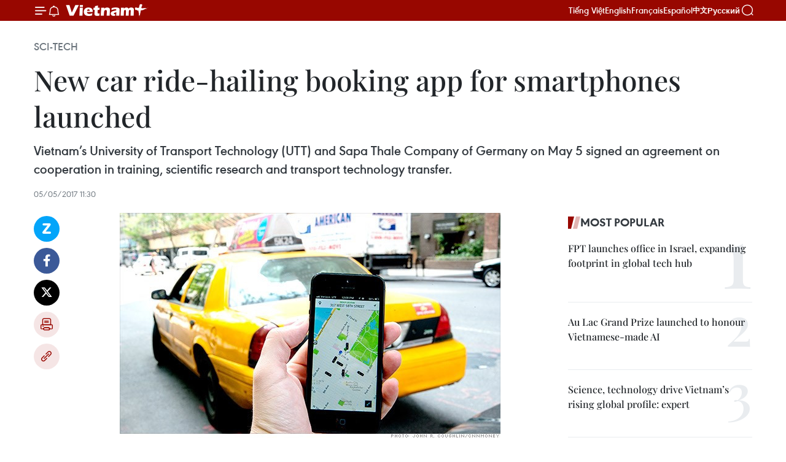

--- FILE ---
content_type: text/html;charset=utf-8
request_url: https://en.vietnamplus.vn/new-car-ride-hailing-booking-app-for-smartphones-launched-post111260.vnp
body_size: 23990
content:
<!DOCTYPE html> <html lang="en" class="en"> <head> <title>New car ride-hailing booking app for smartphones launched | Vietnam+ (VietnamPlus)</title> <meta name="description" content="Vietnam’s University of Transport Technology (UTT) and Sapa Thale Company of Germany on May 5 signed an agreement on cooperation in training, scientific research and transport technology transfer. "/> <meta name="keywords" content="University of Transport Technology, UTT, Sapa Thale, Germany , smart traffic solutions, car-hailing, booking app, smart phones, APPP, book car servicers, transport demand"/> <meta name="news_keywords" content="University of Transport Technology, UTT, Sapa Thale, Germany , smart traffic solutions, car-hailing, booking app, smart phones, APPP, book car servicers, transport demand"/> <meta http-equiv="Content-Type" content="text/html; charset=utf-8" /> <meta http-equiv="X-UA-Compatible" content="IE=edge"/> <meta http-equiv="refresh" content="1800" /> <meta name="revisit-after" content="1 days" /> <meta name="viewport" content="width=device-width, initial-scale=1"> <meta http-equiv="content-language" content="vi" /> <meta name="format-detection" content="telephone=no"/> <meta name="format-detection" content="address=no"/> <meta name="apple-mobile-web-app-capable" content="yes"> <meta name="apple-mobile-web-app-status-bar-style" content="black"> <meta name="apple-mobile-web-app-title" content="Vietnam+ (VietnamPlus)"/> <meta name="referrer" content="no-referrer-when-downgrade"/> <link rel="shortcut icon" href="https://media.vietnamplus.vn/assets/web/styles/img/favicon.ico" type="image/x-icon" /> <link rel="preconnect" href="https://media.vietnamplus.vn"/> <link rel="dns-prefetch" href="https://media.vietnamplus.vn"/> <link rel="preconnect" href="//www.google-analytics.com" /> <link rel="preconnect" href="//www.googletagmanager.com" /> <link rel="preconnect" href="//stc.za.zaloapp.com" /> <link rel="preconnect" href="//fonts.googleapis.com" /> <link rel="preconnect" href="//pagead2.googlesyndication.com"/> <link rel="preconnect" href="//tpc.googlesyndication.com"/> <link rel="preconnect" href="//securepubads.g.doubleclick.net"/> <link rel="preconnect" href="//accounts.google.com"/> <link rel="preconnect" href="//adservice.google.com"/> <link rel="preconnect" href="//adservice.google.com.vn"/> <link rel="preconnect" href="//www.googletagservices.com"/> <link rel="preconnect" href="//partner.googleadservices.com"/> <link rel="preconnect" href="//tpc.googlesyndication.com"/> <link rel="preconnect" href="//za.zdn.vn"/> <link rel="preconnect" href="//sp.zalo.me"/> <link rel="preconnect" href="//connect.facebook.net"/> <link rel="preconnect" href="//www.facebook.com"/> <link rel="dns-prefetch" href="//www.google-analytics.com" /> <link rel="dns-prefetch" href="//www.googletagmanager.com" /> <link rel="dns-prefetch" href="//stc.za.zaloapp.com" /> <link rel="dns-prefetch" href="//fonts.googleapis.com" /> <link rel="dns-prefetch" href="//pagead2.googlesyndication.com"/> <link rel="dns-prefetch" href="//tpc.googlesyndication.com"/> <link rel="dns-prefetch" href="//securepubads.g.doubleclick.net"/> <link rel="dns-prefetch" href="//accounts.google.com"/> <link rel="dns-prefetch" href="//adservice.google.com"/> <link rel="dns-prefetch" href="//adservice.google.com.vn"/> <link rel="dns-prefetch" href="//www.googletagservices.com"/> <link rel="dns-prefetch" href="//partner.googleadservices.com"/> <link rel="dns-prefetch" href="//tpc.googlesyndication.com"/> <link rel="dns-prefetch" href="//za.zdn.vn"/> <link rel="dns-prefetch" href="//sp.zalo.me"/> <link rel="dns-prefetch" href="//connect.facebook.net"/> <link rel="dns-prefetch" href="//www.facebook.com"/> <link rel="dns-prefetch" href="//graph.facebook.com"/> <link rel="dns-prefetch" href="//static.xx.fbcdn.net"/> <link rel="dns-prefetch" href="//staticxx.facebook.com"/> <script> var cmsConfig = { domainDesktop: 'https://en.vietnamplus.vn', domainMobile: 'https://en.vietnamplus.vn', domainApi: 'https://en-api.vietnamplus.vn', domainStatic: 'https://media.vietnamplus.vn', domainLog: 'https://en-log.vietnamplus.vn', googleAnalytics: 'G\-ZF59SL1YG8', siteId: 0, pageType: 1, objectId: 111260, adsZone: 213, allowAds: true, adsLazy: true, antiAdblock: true, }; if (window.location.protocol !== 'https:' && window.location.hostname.indexOf('vietnamplus.vn') !== -1) { window.location = 'https://' + window.location.hostname + window.location.pathname + window.location.hash; } var USER_AGENT=window.navigator&&(window.navigator.userAgent||window.navigator.vendor)||window.opera||"",IS_MOBILE=/Android|webOS|iPhone|iPod|BlackBerry|Windows Phone|IEMobile|Mobile Safari|Opera Mini/i.test(USER_AGENT),IS_REDIRECT=!1;function setCookie(e,o,i){var n=new Date,i=(n.setTime(n.getTime()+24*i*60*60*1e3),"expires="+n.toUTCString());document.cookie=e+"="+o+"; "+i+";path=/;"}function getCookie(e){var o=document.cookie.indexOf(e+"="),i=o+e.length+1;return!o&&e!==document.cookie.substring(0,e.length)||-1===o?null:(-1===(e=document.cookie.indexOf(";",i))&&(e=document.cookie.length),unescape(document.cookie.substring(i,e)))}IS_MOBILE&&getCookie("isDesktop")&&(setCookie("isDesktop",1,-1),window.location=window.location.pathname.replace(".amp", ".vnp")+window.location.search,IS_REDIRECT=!0); </script> <script> if(USER_AGENT && USER_AGENT.indexOf("facebot") <= 0 && USER_AGENT.indexOf("facebookexternalhit") <= 0) { var query = ''; var hash = ''; if (window.location.search) query = window.location.search; if (window.location.hash) hash = window.location.hash; var canonicalUrl = 'https://en.vietnamplus.vn/new-car-ride-hailing-booking-app-for-smartphones-launched-post111260.vnp' + query + hash ; var curUrl = decodeURIComponent(window.location.href); if(!location.port && canonicalUrl.startsWith("http") && curUrl != canonicalUrl){ window.location.replace(canonicalUrl); } } </script> <meta property="fb:pages" content="120834779440" /> <meta property="fb:app_id" content="1960985707489919" /> <meta name="author" content="Vietnam+ (VietnamPlus)" /> <meta name="copyright" content="Copyright © 2026 by Vietnam+ (VietnamPlus)" /> <meta name="RATING" content="GENERAL" /> <meta name="GENERATOR" content="Vietnam+ (VietnamPlus)" /> <meta content="Vietnam+ (VietnamPlus)" itemprop="sourceOrganization" name="source"/> <meta content="news" itemprop="genre" name="medium"/> <meta name="robots" content="noarchive, max-image-preview:large, index, follow" /> <meta name="GOOGLEBOT" content="noarchive, max-image-preview:large, index, follow" /> <link rel="canonical" href="https://en.vietnamplus.vn/new-car-ride-hailing-booking-app-for-smartphones-launched-post111260.vnp" /> <meta property="og:site_name" content="Vietnam+ (VietnamPlus)"/> <meta property="og:rich_attachment" content="true"/> <meta property="og:type" content="article"/> <meta property="og:url" content="https://en.vietnamplus.vn/new-car-ride-hailing-booking-app-for-smartphones-launched-post111260.vnp"/> <meta property="og:image" content="https://mediaen.vietnamplus.vn/images/f579a678cf9e90879541752073c26005a159b72427c31fb6e6b4d3719fc6f49f3d7db0ad5b76d9ab3e5d27c3bbc4b3a16fa7b289225a159150d5e9ab559fbcc8/06b30cd.jpg.webp"/> <meta property="og:image:width" content="1200"/> <meta property="og:image:height" content="630"/> <meta property="og:title" content="New car ride-hailing booking app for smartphones launched"/> <meta property="og:description" content="Vietnam’s University of Transport Technology (UTT) and Sapa Thale Company of Germany on May 5 signed an agreement on cooperation in training, scientific research and transport technology transfer. "/> <meta name="twitter:card" value="summary"/> <meta name="twitter:url" content="https://en.vietnamplus.vn/new-car-ride-hailing-booking-app-for-smartphones-launched-post111260.vnp"/> <meta name="twitter:title" content="New car ride-hailing booking app for smartphones launched"/> <meta name="twitter:description" content="Vietnam’s University of Transport Technology (UTT) and Sapa Thale Company of Germany on May 5 signed an agreement on cooperation in training, scientific research and transport technology transfer. "/> <meta name="twitter:image" content="https://mediaen.vietnamplus.vn/images/f579a678cf9e90879541752073c26005a159b72427c31fb6e6b4d3719fc6f49f3d7db0ad5b76d9ab3e5d27c3bbc4b3a16fa7b289225a159150d5e9ab559fbcc8/06b30cd.jpg.webp"/> <meta name="twitter:site" content="@Vietnam+ (VietnamPlus)"/> <meta name="twitter:creator" content="@Vietnam+ (VietnamPlus)"/> <meta property="article:publisher" content="https://www.facebook.com/VietnamPlus" /> <meta property="article:tag" content="University of Transport Technology, UTT, Sapa Thale, Germany , smart traffic solutions, car-hailing, booking app, smart phones, APPP, book car servicers, transport demand"/> <meta property="article:section" content="Sci-Tech" /> <meta property="article:published_time" content="2017-05-05T18:30:00+0700"/> <meta property="article:modified_time" content="2017-05-05T21:08:32+0700"/> <script type="application/ld+json"> { "@context": "http://schema.org", "@type": "Organization", "name": "Vietnam+ (VietnamPlus)", "url": "https://en.vietnamplus.vn", "logo": "https://media.vietnamplus.vn/assets/web/styles/img/logo.png", "foundingDate": "2008", "founders": [ { "@type": "Person", "name": "Thông tấn xã Việt Nam (TTXVN)" } ], "address": [ { "@type": "PostalAddress", "streetAddress": "Số 05 Lý Thường Kiệt - Hà Nội - Việt Nam", "addressLocality": "Hà Nội City", "addressRegion": "Northeast", "postalCode": "100000", "addressCountry": "VNM" } ], "contactPoint": [ { "@type": "ContactPoint", "telephone": "+84-243-941-1349", "contactType": "customer service" }, { "@type": "ContactPoint", "telephone": "+84-243-941-1348", "contactType": "customer service" } ], "sameAs": [ "https://www.facebook.com/VietnamPlus", "https://www.tiktok.com/@vietnamplus", "https://twitter.com/vietnamplus", "https://www.youtube.com/c/BaoVietnamPlus" ] } </script> <script type="application/ld+json"> { "@context" : "https://schema.org", "@type" : "WebSite", "name": "Vietnam+ (VietnamPlus)", "url": "https://en.vietnamplus.vn", "alternateName" : "Báo điện tử VIETNAMPLUS, Cơ quan của Thông tấn xã Việt Nam (TTXVN)", "potentialAction": { "@type": "SearchAction", "target": { "@type": "EntryPoint", "urlTemplate": "https://en.vietnamplus.vn/search/?q={search_term_string}" }, "query-input": "required name=search_term_string" } } </script> <script type="application/ld+json"> { "@context":"http://schema.org", "@type":"BreadcrumbList", "itemListElement":[ { "@type":"ListItem", "position":1, "item":{ "@id":"https://en.vietnamplus.vn/sci-tech/", "name":"Sci-Tech" } } ] } </script> <script type="application/ld+json"> { "@context": "http://schema.org", "@type": "NewsArticle", "mainEntityOfPage":{ "@type":"WebPage", "@id":"https://en.vietnamplus.vn/new-car-ride-hailing-booking-app-for-smartphones-launched-post111260.vnp" }, "headline": "New car ride-hailing booking app for smartphones launched", "description": "Vietnam’s University of Transport Technology (UTT) and Sapa Thale Company of Germany on May 5 signed an agreement on cooperation in training, scientific research and transport technology transfer.", "image": { "@type": "ImageObject", "url": "https://mediaen.vietnamplus.vn/images/f579a678cf9e90879541752073c26005a159b72427c31fb6e6b4d3719fc6f49f3d7db0ad5b76d9ab3e5d27c3bbc4b3a16fa7b289225a159150d5e9ab559fbcc8/06b30cd.jpg.webp", "width" : 1200, "height" : 675 }, "datePublished": "2017-05-05T18:30:00+0700", "dateModified": "2017-05-05T21:08:32+0700", "author": { "@type": "Person", "name": "" }, "publisher": { "@type": "Organization", "name": "Vietnam+ (VietnamPlus)", "logo": { "@type": "ImageObject", "url": "https://media.vietnamplus.vn/assets/web/styles/img/logo.png" } } } </script> <link rel="preload" href="https://media.vietnamplus.vn/assets/web/styles/css/main.min-1.0.15.css" as="style"> <link rel="preload" href="https://media.vietnamplus.vn/assets/web/js/main.min-1.0.33.js" as="script"> <link rel="preload" href="https://media.vietnamplus.vn/assets/web/js/detail.min-1.0.15.js" as="script"> <link rel="preload" href="https://common.mcms.one/assets/styles/css/vietnamplus-1.0.0.css" as="style"> <link rel="stylesheet" href="https://common.mcms.one/assets/styles/css/vietnamplus-1.0.0.css"> <link id="cms-style" rel="stylesheet" href="https://media.vietnamplus.vn/assets/web/styles/css/main.min-1.0.15.css"> <style>.infographic-page { overflow-x: hidden;
}</style> <script type="text/javascript"> var _metaOgUrl = 'https://en.vietnamplus.vn/new-car-ride-hailing-booking-app-for-smartphones-launched-post111260.vnp'; var page_title = document.title; var tracked_url = window.location.pathname + window.location.search + window.location.hash; var cate_path = 'sci-tech'; if (cate_path.length > 0) { tracked_url = "/" + cate_path + tracked_url; } </script> <script async="" src="https://www.googletagmanager.com/gtag/js?id=G-ZF59SL1YG8"></script> <script> window.dataLayer = window.dataLayer || []; function gtag(){dataLayer.push(arguments);} gtag('js', new Date()); gtag('config', 'G-ZF59SL1YG8', {page_path: tracked_url}); </script> <script>window.dataLayer = window.dataLayer || [];dataLayer.push({'pageCategory': '/sci\-tech'});</script> <script> window.dataLayer = window.dataLayer || []; dataLayer.push({ 'event': 'Pageview', 'articleId': '111260', 'articleTitle': 'New car ride-hailing booking app for smartphones launched', 'articleCategory': 'Sci-Tech', 'articleAlowAds': true, 'articleType': 'detail', 'articleTags': 'University of Transport Technology, UTT, Sapa Thale, Germany , smart traffic solutions, car-hailing, booking app, smart phones, APPP, book car servicers, transport demand', 'articlePublishDate': '2017-05-05T18:30:00+0700', 'articleThumbnail': 'https://mediaen.vietnamplus.vn/images/f579a678cf9e90879541752073c26005a159b72427c31fb6e6b4d3719fc6f49f3d7db0ad5b76d9ab3e5d27c3bbc4b3a16fa7b289225a159150d5e9ab559fbcc8/06b30cd.jpg.webp', 'articleShortUrl': 'https://en.vietnamplus.vn/new-car-ride-hailing-booking-app-for-smartphones-launched-post111260.vnp', 'articleFullUrl': 'https://en.vietnamplus.vn/new-car-ride-hailing-booking-app-for-smartphones-launched-post111260.vnp', }); </script> <script type='text/javascript'> gtag('event', 'article_page',{ 'articleId': '111260', 'articleTitle': 'New car ride-hailing booking app for smartphones launched', 'articleCategory': 'Sci-Tech', 'articleAlowAds': true, 'articleType': 'detail', 'articleTags': 'University of Transport Technology, UTT, Sapa Thale, Germany , smart traffic solutions, car-hailing, booking app, smart phones, APPP, book car servicers, transport demand', 'articlePublishDate': '2017-05-05T18:30:00+0700', 'articleThumbnail': 'https://mediaen.vietnamplus.vn/images/f579a678cf9e90879541752073c26005a159b72427c31fb6e6b4d3719fc6f49f3d7db0ad5b76d9ab3e5d27c3bbc4b3a16fa7b289225a159150d5e9ab559fbcc8/06b30cd.jpg.webp', 'articleShortUrl': 'https://en.vietnamplus.vn/new-car-ride-hailing-booking-app-for-smartphones-launched-post111260.vnp', 'articleFullUrl': 'https://en.vietnamplus.vn/new-car-ride-hailing-booking-app-for-smartphones-launched-post111260.vnp', }); </script> <script>(function(w,d,s,l,i){w[l]=w[l]||[];w[l].push({'gtm.start': new Date().getTime(),event:'gtm.js'});var f=d.getElementsByTagName(s)[0], j=d.createElement(s),dl=l!='dataLayer'?'&l='+l:'';j.async=true;j.src= 'https://www.googletagmanager.com/gtm.js?id='+i+dl;f.parentNode.insertBefore(j,f); })(window,document,'script','dataLayer','GTM-5WM58F3N');</script> <script type="text/javascript"> !function(){"use strict";function e(e){var t=!(arguments.length>1&&void 0!==arguments[1])||arguments[1],c=document.createElement("script");c.src=e,t?c.type="module":(c.async=!0,c.type="text/javascript",c.setAttribute("nomodule",""));var n=document.getElementsByTagName("script")[0];n.parentNode.insertBefore(c,n)}!function(t,c){!function(t,c,n){var a,o,r;n.accountId=c,null!==(a=t.marfeel)&&void 0!==a||(t.marfeel={}),null!==(o=(r=t.marfeel).cmd)&&void 0!==o||(r.cmd=[]),t.marfeel.config=n;var i="https://sdk.mrf.io/statics";e("".concat(i,"/marfeel-sdk.js?id=").concat(c),!0),e("".concat(i,"/marfeel-sdk.es5.js?id=").concat(c),!1)}(t,c,arguments.length>2&&void 0!==arguments[2]?arguments[2]:{})}(window,2272,{} )}(); </script> <script async src="https://sp.zalo.me/plugins/sdk.js"></script> </head> <body class="detail-page"> <div id="sdaWeb_SdaMasthead" class="rennab rennab-top" data-platform="1" data-position="Web_SdaMasthead"> </div> <header class=" site-header"> <div class="sticky"> <div class="container"> <i class="ic-menu"></i> <i class="ic-bell"></i> <div id="header-news" class="pick-news hidden" data-source="header-latest-news"></div> <a class="small-logo" href="/" title="Vietnam+ (VietnamPlus)">Vietnam+ (VietnamPlus)</a> <ul class="menu"> <li> <a href="https://www.vietnamplus.vn" title="Tiếng Việt" target="_blank">Tiếng Việt</a> </li> <li> <a href="https://en.vietnamplus.vn" title="English" target="_blank" rel="nofollow">English</a> </li> <li> <a href="https://fr.vietnamplus.vn" title="Français" target="_blank" rel="nofollow">Français</a> </li> <li> <a href="https://es.vietnamplus.vn" title="Español" target="_blank" rel="nofollow">Español</a> </li> <li> <a href="https://zh.vietnamplus.vn" title="中文" target="_blank" rel="nofollow">中文</a> </li> <li> <a href="https://ru.vietnamplus.vn" title="Русский" target="_blank" rel="nofollow">Русский</a> </li> </ul> <div class="search-wrapper"> <i class="ic-search"></i> <input type="text" class="search txtsearch" placeholder="Keyword"> </div> </div> </div> </header> <div class="site-body"> <div id="sdaWeb_SdaBackground" class="rennab " data-platform="1" data-position="Web_SdaBackground"> </div> <div class="container"> <div class="breadcrumb breadcrumb-detail"> <h2 class="main"> <a href="https://en.vietnamplus.vn/sci-tech/" title="Sci-Tech" class="active">Sci-Tech</a> </h2> </div> <div id="sdaWeb_SdaTop" class="rennab " data-platform="1" data-position="Web_SdaTop"> </div> <div class="article"> <h1 class="article__title cms-title "> New car ride-hailing booking app for smartphones launched </h1> <div class="article__sapo cms-desc"> Vietnam’s University of Transport Technology (UTT) and Sapa Thale Company of Germany on May 5 signed an agreement on cooperation in training, scientific research and transport technology transfer. </div> <div id="sdaWeb_SdaArticleAfterSapo" class="rennab " data-platform="1" data-position="Web_SdaArticleAfterSapo"> </div> <div class="article__meta"> <time class="time" datetime="2017-05-05T18:30:00+0700" data-time="1493983800" data-friendly="false">Friday, May 05, 2017 18:30</time> <meta class="cms-date" itemprop="datePublished" content="2017-05-05T18:30:00+0700"> </div> <div class="col"> <div class="main-col content-col"> <div class="article__body zce-content-body cms-body" itemprop="articleBody"> <div class="social-pin sticky article__social"> <a href="javascript:void(0);" class="zl zalo-share-button" title="Zalo" data-href="https://en.vietnamplus.vn/new-car-ride-hailing-booking-app-for-smartphones-launched-post111260.vnp" data-oaid="4486284411240520426" data-layout="1" data-color="blue" data-customize="true">Zalo</a> <a href="javascript:void(0);" class="item fb" data-href="https://en.vietnamplus.vn/new-car-ride-hailing-booking-app-for-smartphones-launched-post111260.vnp" data-rel="facebook" title="Facebook">Facebook</a> <a href="javascript:void(0);" class="item tw" data-href="https://en.vietnamplus.vn/new-car-ride-hailing-booking-app-for-smartphones-launched-post111260.vnp" data-rel="twitter" title="Twitter">Twitter</a> <a href="javascript:void(0);" class="bookmark sendbookmark hidden" onclick="ME.sendBookmark(this, 111260);" data-id="111260" title="Bookmark">Bookmark</a> <a href="javascript:void(0);" class="print sendprint" title="Print" data-href="/print-111260.html">Print</a> <a href="javascript:void(0);" class="item link" data-href="https://en.vietnamplus.vn/new-car-ride-hailing-booking-app-for-smartphones-launched-post111260.vnp" data-rel="copy" title="Copy link">Copy link</a> </div> <div class="ExternalClassA35E51ADA2C845DB8E479AF7522EBCC5"> <div class="article-photo"> <a href="/Uploaded_EN/sxtt/2017_05_05/06b30cd.jpg" rel="nofollow" target="_blank"><img alt="New car ride-hailing booking app for smartphones launched ảnh 1" src="[data-uri]" class="lazyload cms-photo" data-large-src="https://mediaen.vietnamplus.vn/images/d0e53d05e2a66ff390ceb759790db14ef049c7737889edd9c345153f714a1c5fa73764f7d0cf0781c42adbd97d4e9853/06b30cd.jpg" data-src="https://mediaen.vietnamplus.vn/images/be1816f7aba1b65b5289f203216036c594f598edd0d32c0054fb212671a43c5ec28fbe3fa48766dd0836acc25d3a16f2/06b30cd.jpg" title="New car ride-hailing booking app for smartphones launched ảnh 1"></a><span>Illustrative photo (Source: Internet)</span> </div> <br><strong>Hanoi (VNA)</strong> – Vietnam’s University of TransportTechnology (UTT) and Sapa Thale Company of Germany on May 5 signed an agreementon cooperation in training, human resources development, scientific researchand transport technology transfer. <br> <br> Under the agreement, UTT and Sapa Thale will work together closely to developsmart traffic solutions, thus improving public transport systems and reducingnegative impacts on the environment in Vietnam. <br> <br> Addressing the signing ceremony, Deputy Minister of Transport Le Dinh Tho saidthe agreement is hoped to offer a great chance for UTT to speed up itsdevelopment and international integration, as well as providing high-qualityhuman resources for the transport sector. <br> <br> UTT Rector Dao Van Dong said through its cooperative ties with Sapa Thale, hisuniversity expects to expand cooperation with domestic and foreign enterprises. <br> <br> UTT is cooperating with universities and businesses of France, Japan, the US,the Republic of Korea, Singapore, China, Russia and Laos, he stressed, addingthat these cooperative relations have helped the university improve the qualityof training and research activities, and promote application of solutions studiedby UTT. <br> <br> On this occasion, a new car-hailing service booking app for smart phones called“APPP” was launched. The app was jointly developed by researchers from UTT andSapa Thale with funding provided by the German company. <br> <br> The app is expected to make it easier for both passengers and drivers to bookcar services and seek customers, meeting the increasing transport demand inVietnam.-VNA
</div> <div class="article__source"> <div class="source"> <span class="name">VNA</span> </div> </div> <div id="sdaWeb_SdaArticleAfterBody" class="rennab " data-platform="1" data-position="Web_SdaArticleAfterBody"> </div> </div> <div class="article__tag"> <a class="active" href="https://en.vietnamplus.vn/tag.vnp?q=University of Transport Technology" title="University of Transport Technology">#University of Transport Technology</a> <a class="active" href="https://en.vietnamplus.vn/tag.vnp?q=UTT" title="UTT">#UTT</a> <a class="" href="https://en.vietnamplus.vn/tag.vnp?q=Sapa Thale" title="Sapa Thale">#Sapa Thale</a> <a class="" href="https://en.vietnamplus.vn/tag/germany-tag2408.vnp" title="Germany">#Germany</a> <a class="" href="https://en.vietnamplus.vn/tag.vnp?q=smart traffic solutions" title="smart traffic solutions">#smart traffic solutions</a> <a class="" href="https://en.vietnamplus.vn/tag.vnp?q=car-hailing" title="car-hailing">#car-hailing</a> <a class="" href="https://en.vietnamplus.vn/tag.vnp?q=booking app" title="booking app">#booking app</a> <a class="" href="https://en.vietnamplus.vn/tag.vnp?q=smart phones" title="smart phones">#smart phones</a> <a class="" href="https://en.vietnamplus.vn/tag.vnp?q=APPP" title="APPP">#APPP</a> <a class="" href="https://en.vietnamplus.vn/tag.vnp?q=book car servicers" title="book car servicers">#book car servicers</a> <a class="" href="https://en.vietnamplus.vn/tag.vnp?q=transport demand" title="transport demand">#transport demand</a> </div> <div id="sdaWeb_SdaArticleAfterTag" class="rennab " data-platform="1" data-position="Web_SdaArticleAfterTag"> </div> <div class="wrap-social"> <div class="social-pin article__social"> <a href="javascript:void(0);" class="zl zalo-share-button" title="Zalo" data-href="https://en.vietnamplus.vn/new-car-ride-hailing-booking-app-for-smartphones-launched-post111260.vnp" data-oaid="4486284411240520426" data-layout="1" data-color="blue" data-customize="true">Zalo</a> <a href="javascript:void(0);" class="item fb" data-href="https://en.vietnamplus.vn/new-car-ride-hailing-booking-app-for-smartphones-launched-post111260.vnp" data-rel="facebook" title="Facebook">Facebook</a> <a href="javascript:void(0);" class="item tw" data-href="https://en.vietnamplus.vn/new-car-ride-hailing-booking-app-for-smartphones-launched-post111260.vnp" data-rel="twitter" title="Twitter">Twitter</a> <a href="javascript:void(0);" class="bookmark sendbookmark hidden" onclick="ME.sendBookmark(this, 111260);" data-id="111260" title="Bookmark">Bookmark</a> <a href="javascript:void(0);" class="print sendprint" title="Print" data-href="/print-111260.html">Print</a> <a href="javascript:void(0);" class="item link" data-href="https://en.vietnamplus.vn/new-car-ride-hailing-booking-app-for-smartphones-launched-post111260.vnp" data-rel="copy" title="Copy link">Copy link</a> </div> <a href="https://news.google.com/publications/CAAqBwgKMN-18wowlLWFAw?hl=vi&gl=VN&ceid=VN%3Avi" class="google-news" target="_blank" title="Google News">Follow VietnamPlus</a> </div> <div id="sdaWeb_SdaArticleAfterBody1" class="rennab " data-platform="1" data-position="Web_SdaArticleAfterBody1"> </div> <div id="sdaWeb_SdaArticleAfterBody2" class="rennab " data-platform="1" data-position="Web_SdaArticleAfterBody2"> </div> <div class="box-related-news"> <h3 class="box-heading"> <span class="title">Related News</span> </h3> <div class="box-content" data-source="related-news"> <article class="story"> <figure class="story__thumb"> <a class="cms-link" href="https://en.vietnamplus.vn/smart-traffic-system-proposed-for-hcm-city-streets-post99113.vnp" title="Smart traffic system proposed for HCM City streets"> <img class="lazyload" src="[data-uri]" data-src="https://mediaen.vietnamplus.vn/images/9319dea850fa01a58eeade80b2305b43a7fd8fe18a606d827553a2b0ae37ae397271c0a7a1f8574e44d7a664bac7c64b426a73d2b1904ce8265bd4be87d89825d32ffe00c4678f2100720f6642d3d320/201GiaothongHCM20440744PM.jpg.webp" data-srcset="https://mediaen.vietnamplus.vn/images/9319dea850fa01a58eeade80b2305b43a7fd8fe18a606d827553a2b0ae37ae397271c0a7a1f8574e44d7a664bac7c64b426a73d2b1904ce8265bd4be87d89825d32ffe00c4678f2100720f6642d3d320/201GiaothongHCM20440744PM.jpg.webp 1x, https://mediaen.vietnamplus.vn/images/96ce4c3abba2f1be0420300cd1a89774a7fd8fe18a606d827553a2b0ae37ae397271c0a7a1f8574e44d7a664bac7c64b426a73d2b1904ce8265bd4be87d89825d32ffe00c4678f2100720f6642d3d320/201GiaothongHCM20440744PM.jpg.webp 2x" alt="Smart traffic system proposed for HCM City streets"> <noscript><img src="https://mediaen.vietnamplus.vn/images/9319dea850fa01a58eeade80b2305b43a7fd8fe18a606d827553a2b0ae37ae397271c0a7a1f8574e44d7a664bac7c64b426a73d2b1904ce8265bd4be87d89825d32ffe00c4678f2100720f6642d3d320/201GiaothongHCM20440744PM.jpg.webp" srcset="https://mediaen.vietnamplus.vn/images/9319dea850fa01a58eeade80b2305b43a7fd8fe18a606d827553a2b0ae37ae397271c0a7a1f8574e44d7a664bac7c64b426a73d2b1904ce8265bd4be87d89825d32ffe00c4678f2100720f6642d3d320/201GiaothongHCM20440744PM.jpg.webp 1x, https://mediaen.vietnamplus.vn/images/96ce4c3abba2f1be0420300cd1a89774a7fd8fe18a606d827553a2b0ae37ae397271c0a7a1f8574e44d7a664bac7c64b426a73d2b1904ce8265bd4be87d89825d32ffe00c4678f2100720f6642d3d320/201GiaothongHCM20440744PM.jpg.webp 2x" alt="Smart traffic system proposed for HCM City streets" class="image-fallback"></noscript> </a> </figure> <h2 class="story__heading" data-tracking="99113"> <a class=" cms-link" href="https://en.vietnamplus.vn/smart-traffic-system-proposed-for-hcm-city-streets-post99113.vnp" title="Smart traffic system proposed for HCM City streets"> Smart traffic system proposed for HCM City streets </a> </h2> <time class="time" datetime="2016-09-16T15:57:35+0700" data-time="1474016255"> 16/09/2016 15:57 </time> <div class="story__summary story__shorten"> he HCM City administration has received a proposal from a US-based company to develop a smart transportation system using 300 million USD borrowed from investment bank Morgan Stanley. </div> </article> <article class="story"> <figure class="story__thumb"> <a class="cms-link" href="https://en.vietnamplus.vn/uber-vietnam-allowed-to-pilot-e-cab-service-post110119.vnp" title="Uber Vietnam allowed to pilot e-cab service"> <img class="lazyload" src="[data-uri]" data-src="https://mediaen.vietnamplus.vn/images/9319dea850fa01a58eeade80b2305b433f15b2e3fc3afb74e4aa7410f055f47bc54f7f44fcca202c3594d98b4c1675d930116700e000fe3ddc5f5058dbf64d4c/1104_Uber.jpg.webp" data-srcset="https://mediaen.vietnamplus.vn/images/9319dea850fa01a58eeade80b2305b433f15b2e3fc3afb74e4aa7410f055f47bc54f7f44fcca202c3594d98b4c1675d930116700e000fe3ddc5f5058dbf64d4c/1104_Uber.jpg.webp 1x, https://mediaen.vietnamplus.vn/images/96ce4c3abba2f1be0420300cd1a897743f15b2e3fc3afb74e4aa7410f055f47bc54f7f44fcca202c3594d98b4c1675d930116700e000fe3ddc5f5058dbf64d4c/1104_Uber.jpg.webp 2x" alt="Uber Vietnam allowed to pilot e-cab service"> <noscript><img src="https://mediaen.vietnamplus.vn/images/9319dea850fa01a58eeade80b2305b433f15b2e3fc3afb74e4aa7410f055f47bc54f7f44fcca202c3594d98b4c1675d930116700e000fe3ddc5f5058dbf64d4c/1104_Uber.jpg.webp" srcset="https://mediaen.vietnamplus.vn/images/9319dea850fa01a58eeade80b2305b433f15b2e3fc3afb74e4aa7410f055f47bc54f7f44fcca202c3594d98b4c1675d930116700e000fe3ddc5f5058dbf64d4c/1104_Uber.jpg.webp 1x, https://mediaen.vietnamplus.vn/images/96ce4c3abba2f1be0420300cd1a897743f15b2e3fc3afb74e4aa7410f055f47bc54f7f44fcca202c3594d98b4c1675d930116700e000fe3ddc5f5058dbf64d4c/1104_Uber.jpg.webp 2x" alt="Uber Vietnam allowed to pilot e-cab service" class="image-fallback"></noscript> </a> </figure> <h2 class="story__heading" data-tracking="110119"> <a class=" cms-link" href="https://en.vietnamplus.vn/uber-vietnam-allowed-to-pilot-e-cab-service-post110119.vnp" title="Uber Vietnam allowed to pilot e-cab service"> Uber Vietnam allowed to pilot e-cab service </a> </h2> <time class="time" datetime="2017-04-12T11:10:00+0700" data-time="1491970200"> 12/04/2017 11:10 </time> <div class="story__summary story__shorten"> The Ministry of Transport has approved Uber Vietnam’s pilot project on applying technology in the management and connection of under-contract passenger transportation. </div> </article> <article class="story"> <figure class="story__thumb"> <a class="cms-link" href="https://en.vietnamplus.vn/hcm-city-invests-big-in-smart-traffic-operation-centre-post110662.vnp" title="HCM City invests big in smart traffic operation centre"> <img class="lazyload" src="[data-uri]" data-src="https://mediaen.vietnamplus.vn/images/9319dea850fa01a58eeade80b2305b433f15b2e3fc3afb74e4aa7410f055f47b34f3c07980adc6edbc2d6a50aeb78d23c0cfef43b533fa42534fb0ede7e10348813fcd1e0a18042b5500bcf98ed87fa6/giaothonghcm15654625PM.jpg.webp" data-srcset="https://mediaen.vietnamplus.vn/images/9319dea850fa01a58eeade80b2305b433f15b2e3fc3afb74e4aa7410f055f47b34f3c07980adc6edbc2d6a50aeb78d23c0cfef43b533fa42534fb0ede7e10348813fcd1e0a18042b5500bcf98ed87fa6/giaothonghcm15654625PM.jpg.webp 1x, https://mediaen.vietnamplus.vn/images/96ce4c3abba2f1be0420300cd1a897743f15b2e3fc3afb74e4aa7410f055f47b34f3c07980adc6edbc2d6a50aeb78d23c0cfef43b533fa42534fb0ede7e10348813fcd1e0a18042b5500bcf98ed87fa6/giaothonghcm15654625PM.jpg.webp 2x" alt="HCM City invests big in smart traffic operation centre"> <noscript><img src="https://mediaen.vietnamplus.vn/images/9319dea850fa01a58eeade80b2305b433f15b2e3fc3afb74e4aa7410f055f47b34f3c07980adc6edbc2d6a50aeb78d23c0cfef43b533fa42534fb0ede7e10348813fcd1e0a18042b5500bcf98ed87fa6/giaothonghcm15654625PM.jpg.webp" srcset="https://mediaen.vietnamplus.vn/images/9319dea850fa01a58eeade80b2305b433f15b2e3fc3afb74e4aa7410f055f47b34f3c07980adc6edbc2d6a50aeb78d23c0cfef43b533fa42534fb0ede7e10348813fcd1e0a18042b5500bcf98ed87fa6/giaothonghcm15654625PM.jpg.webp 1x, https://mediaen.vietnamplus.vn/images/96ce4c3abba2f1be0420300cd1a897743f15b2e3fc3afb74e4aa7410f055f47b34f3c07980adc6edbc2d6a50aeb78d23c0cfef43b533fa42534fb0ede7e10348813fcd1e0a18042b5500bcf98ed87fa6/giaothonghcm15654625PM.jpg.webp 2x" alt="HCM City invests big in smart traffic operation centre" class="image-fallback"></noscript> </a> </figure> <h2 class="story__heading" data-tracking="110662"> <a class=" cms-link" href="https://en.vietnamplus.vn/hcm-city-invests-big-in-smart-traffic-operation-centre-post110662.vnp" title="HCM City invests big in smart traffic operation centre"> HCM City invests big in smart traffic operation centre </a> </h2> <time class="time" datetime="2017-04-22T19:02:00+0700" data-time="1492862520"> 22/04/2017 19:02 </time> <div class="story__summary story__shorten"> A smart traffic operation centre in Ho Chi Minh City will receive an investment of 6 trillion VND (265 million USD) from 2017 to 2020, the city’s Department of Transport has said. </div> </article> </div> </div> <div id="sdaWeb_SdaArticleAfterRelated" class="rennab " data-platform="1" data-position="Web_SdaArticleAfterRelated"> </div> <div class="timeline secondary"> <h3 class="box-heading"> <a href="https://en.vietnamplus.vn/sci-tech/" title="Sci-Tech" class="title"> See more </a> </h3> <div class="box-content content-list" data-source="recommendation-213"> <article class="story" data-id="336559"> <figure class="story__thumb"> <a class="cms-link" href="https://en.vietnamplus.vn/vinfuture-opens-call-for-excellent-scientific-breakthroughs-for-6th-season-post336559.vnp" title="VinFuture opens call for excellent scientific breakthroughs for 6th season"> <img class="lazyload" src="[data-uri]" data-src="https://mediaen.vietnamplus.vn/images/7d1b1ad3fc9563dcff6a3a0b9636850c3fba15e053e7ce5465f62f26c502d72c14549a1ee8a6c7137fb1d28b37b876b7/vinfuture.jpg.webp" data-srcset="https://mediaen.vietnamplus.vn/images/7d1b1ad3fc9563dcff6a3a0b9636850c3fba15e053e7ce5465f62f26c502d72c14549a1ee8a6c7137fb1d28b37b876b7/vinfuture.jpg.webp 1x, https://mediaen.vietnamplus.vn/images/9208427127649c9760468496aed1bd783fba15e053e7ce5465f62f26c502d72c14549a1ee8a6c7137fb1d28b37b876b7/vinfuture.jpg.webp 2x" alt="The VinFuture 2025 Grand Prize, worth 3 million USD, is awarded to Dr. Douglas R. Lowy, Dr. John T. Schiller, Dr. Aimée R. Kreimer, and Professor Maura L. Gillison from the US (Photo: Vietnamplus)"> <noscript><img src="https://mediaen.vietnamplus.vn/images/7d1b1ad3fc9563dcff6a3a0b9636850c3fba15e053e7ce5465f62f26c502d72c14549a1ee8a6c7137fb1d28b37b876b7/vinfuture.jpg.webp" srcset="https://mediaen.vietnamplus.vn/images/7d1b1ad3fc9563dcff6a3a0b9636850c3fba15e053e7ce5465f62f26c502d72c14549a1ee8a6c7137fb1d28b37b876b7/vinfuture.jpg.webp 1x, https://mediaen.vietnamplus.vn/images/9208427127649c9760468496aed1bd783fba15e053e7ce5465f62f26c502d72c14549a1ee8a6c7137fb1d28b37b876b7/vinfuture.jpg.webp 2x" alt="The VinFuture 2025 Grand Prize, worth 3 million USD, is awarded to Dr. Douglas R. Lowy, Dr. John T. Schiller, Dr. Aimée R. Kreimer, and Professor Maura L. Gillison from the US (Photo: Vietnamplus)" class="image-fallback"></noscript> </a> </figure> <h2 class="story__heading" data-tracking="336559"> <a class=" cms-link" href="https://en.vietnamplus.vn/vinfuture-opens-call-for-excellent-scientific-breakthroughs-for-6th-season-post336559.vnp" title="VinFuture opens call for excellent scientific breakthroughs for 6th season"> VinFuture opens call for excellent scientific breakthroughs for 6th season </a> </h2> <time class="time" datetime="2026-01-24T05:40:19+0700" data-time="1769208019"> 24/01/2026 05:40 </time> <div class="story__summary story__shorten"> <p>The evaluation process is scheduled to be completed by September 2026, with the 6th VinFuture Prize Award Ceremony slated for early December 2026. Nominations submitted after April 17, 2026, will automatically be considered for the 2027 season.</p> </div> </article> <article class="story" data-id="336537"> <figure class="story__thumb"> <a class="cms-link" href="https://en.vietnamplus.vn/science-technology-paves-way-for-second-wave-of-doi-moi-expert-post336537.vnp" title="Science - technology paves way for “second wave of Doi moi”: expert"> <img class="lazyload" src="[data-uri]" data-src="https://mediaen.vietnamplus.vn/images/7d1b1ad3fc9563dcff6a3a0b9636850c6bc777e0f918d34dddd1f0030e20357dbe8ae3ce916606c07f4b008fd790c8b0/cong-nghe.jpg.webp" data-srcset="https://mediaen.vietnamplus.vn/images/7d1b1ad3fc9563dcff6a3a0b9636850c6bc777e0f918d34dddd1f0030e20357dbe8ae3ce916606c07f4b008fd790c8b0/cong-nghe.jpg.webp 1x, https://mediaen.vietnamplus.vn/images/9208427127649c9760468496aed1bd786bc777e0f918d34dddd1f0030e20357dbe8ae3ce916606c07f4b008fd790c8b0/cong-nghe.jpg.webp 2x" alt="Assoc. Prof. Dr. Tran Le Hung, lecturer at the ESIEE Paris - an engineering school of University Gustave Eiffel. wins the promising award in the 5th national writing contest on safeguarding Party&#39;s ideological foundations in 2025 (Photo: VNA)"> <noscript><img src="https://mediaen.vietnamplus.vn/images/7d1b1ad3fc9563dcff6a3a0b9636850c6bc777e0f918d34dddd1f0030e20357dbe8ae3ce916606c07f4b008fd790c8b0/cong-nghe.jpg.webp" srcset="https://mediaen.vietnamplus.vn/images/7d1b1ad3fc9563dcff6a3a0b9636850c6bc777e0f918d34dddd1f0030e20357dbe8ae3ce916606c07f4b008fd790c8b0/cong-nghe.jpg.webp 1x, https://mediaen.vietnamplus.vn/images/9208427127649c9760468496aed1bd786bc777e0f918d34dddd1f0030e20357dbe8ae3ce916606c07f4b008fd790c8b0/cong-nghe.jpg.webp 2x" alt="Assoc. Prof. Dr. Tran Le Hung, lecturer at the ESIEE Paris - an engineering school of University Gustave Eiffel. wins the promising award in the 5th national writing contest on safeguarding Party&#39;s ideological foundations in 2025 (Photo: VNA)" class="image-fallback"></noscript> </a> </figure> <h2 class="story__heading" data-tracking="336537"> <a class=" cms-link" href="https://en.vietnamplus.vn/science-technology-paves-way-for-second-wave-of-doi-moi-expert-post336537.vnp" title="Science - technology paves way for “second wave of Doi moi”: expert"> Science - technology paves way for “second wave of Doi moi”: expert </a> </h2> <time class="time" datetime="2026-01-23T15:06:02+0700" data-time="1769155562"> 23/01/2026 15:06 </time> <div class="story__summary story__shorten"> <p>Assoc. Prof. Dr. Tran Le Hung, lecturer at the ESIEE Paris - an engineering school of University Gustave Eiffel, said future “Make in Vietnam” science and technology products will not only directly serve domestic demands, improve the people’s livelihoods, and boost labour productivity, but also have the potential to compete in international markets.</p> </div> </article> <article class="story" data-id="336521"> <figure class="story__thumb"> <a class="cms-link" href="https://en.vietnamplus.vn/high-quality-training-key-to-vietnams-technological-self-reliance-vietnuc-post336521.vnp" title="High-quality training key to Vietnam’s technological self-reliance: VietNuc"> <img class="lazyload" src="[data-uri]" data-src="https://mediaen.vietnamplus.vn/images/[base64]/trung-tam-tp-ho-chi-minh-lung-linh-sac-mau-chao-mung-dai-hoi-xiv-cua-dang-3-resize.jpg.webp" data-srcset="https://mediaen.vietnamplus.vn/images/[base64]/trung-tam-tp-ho-chi-minh-lung-linh-sac-mau-chao-mung-dai-hoi-xiv-cua-dang-3-resize.jpg.webp 1x, https://mediaen.vietnamplus.vn/images/[base64]/trung-tam-tp-ho-chi-minh-lung-linh-sac-mau-chao-mung-dai-hoi-xiv-cua-dang-3-resize.jpg.webp 2x" alt="The 14th National Congress of the Communist Party of Vietnam (CPV) is expected to serve as a key milestone in setting the country’s major development directions for in the new era. (Illustrative photo: VNA)"> <noscript><img src="https://mediaen.vietnamplus.vn/images/[base64]/trung-tam-tp-ho-chi-minh-lung-linh-sac-mau-chao-mung-dai-hoi-xiv-cua-dang-3-resize.jpg.webp" srcset="https://mediaen.vietnamplus.vn/images/[base64]/trung-tam-tp-ho-chi-minh-lung-linh-sac-mau-chao-mung-dai-hoi-xiv-cua-dang-3-resize.jpg.webp 1x, https://mediaen.vietnamplus.vn/images/[base64]/trung-tam-tp-ho-chi-minh-lung-linh-sac-mau-chao-mung-dai-hoi-xiv-cua-dang-3-resize.jpg.webp 2x" alt="The 14th National Congress of the Communist Party of Vietnam (CPV) is expected to serve as a key milestone in setting the country’s major development directions for in the new era. (Illustrative photo: VNA)" class="image-fallback"></noscript> </a> </figure> <h2 class="story__heading" data-tracking="336521"> <a class=" cms-link" href="https://en.vietnamplus.vn/high-quality-training-key-to-vietnams-technological-self-reliance-vietnuc-post336521.vnp" title="High-quality training key to Vietnam’s technological self-reliance: VietNuc"> High-quality training key to Vietnam’s technological self-reliance: VietNuc </a> </h2> <time class="time" datetime="2026-01-23T13:10:25+0700" data-time="1769148625"> 23/01/2026 13:10 </time> <div class="story__summary story__shorten"> <p>Training must undergo a fundamental overhaul, with quality as the core focus. Curricula should be updated to international standards and developed in a comprehensive manner, said members of the executive board of the network of overseas Vietnamese nuclear energy experts (VietNuc)</p> </div> </article> <article class="story" data-id="336495"> <figure class="story__thumb"> <a class="cms-link" href="https://en.vietnamplus.vn/vietnam-promotes-on-chain-financial-infrastructure-cooperation-at-davos-2026-post336495.vnp" title="Vietnam promotes On-chain financial infrastructure cooperation at Davos 2026"> <img class="lazyload" src="[data-uri]" data-src="https://mediaen.vietnamplus.vn/images/7d1b1ad3fc9563dcff6a3a0b9636850c714c3639bcf4300279817cef5e105fbed39aa9b228ac7b6d9aa746ca40f815da/dinh.jpg.webp" data-srcset="https://mediaen.vietnamplus.vn/images/7d1b1ad3fc9563dcff6a3a0b9636850c714c3639bcf4300279817cef5e105fbed39aa9b228ac7b6d9aa746ca40f815da/dinh.jpg.webp 1x, https://mediaen.vietnamplus.vn/images/9208427127649c9760468496aed1bd78714c3639bcf4300279817cef5e105fbed39aa9b228ac7b6d9aa746ca40f815da/dinh.jpg.webp 2x" alt="Hoang Nguyen Dinh, Vice Chairman of the People’s Committee of Ho Chi Minh City, speaks at the event (Photo: VNA)"> <noscript><img src="https://mediaen.vietnamplus.vn/images/7d1b1ad3fc9563dcff6a3a0b9636850c714c3639bcf4300279817cef5e105fbed39aa9b228ac7b6d9aa746ca40f815da/dinh.jpg.webp" srcset="https://mediaen.vietnamplus.vn/images/7d1b1ad3fc9563dcff6a3a0b9636850c714c3639bcf4300279817cef5e105fbed39aa9b228ac7b6d9aa746ca40f815da/dinh.jpg.webp 1x, https://mediaen.vietnamplus.vn/images/9208427127649c9760468496aed1bd78714c3639bcf4300279817cef5e105fbed39aa9b228ac7b6d9aa746ca40f815da/dinh.jpg.webp 2x" alt="Hoang Nguyen Dinh, Vice Chairman of the People’s Committee of Ho Chi Minh City, speaks at the event (Photo: VNA)" class="image-fallback"></noscript> </a> </figure> <h2 class="story__heading" data-tracking="336495"> <a class=" cms-link" href="https://en.vietnamplus.vn/vietnam-promotes-on-chain-financial-infrastructure-cooperation-at-davos-2026-post336495.vnp" title="Vietnam promotes On-chain financial infrastructure cooperation at Davos 2026"> Vietnam promotes On-chain financial infrastructure cooperation at Davos 2026 </a> </h2> <time class="time" datetime="2026-01-22T17:54:51+0700" data-time="1769079291"> 22/01/2026 17:54 </time> <div class="story__summary story__shorten"> <p>Jointly organised by the municipal People’s Committee, the Centre for the Fourth Industrial Revolution (C4IR) in the city (HCMC C4IR) and the Vietnam International Financial Centre in Ho Chi Minh City (VIFC-HCMC), the event was part of a series of activities showcasing the vision for building VIFC-HCMC, while expanding cooperation with global partners in finance, technology and innovation.</p> </div> </article> <article class="story" data-id="336393"> <figure class="story__thumb"> <a class="cms-link" href="https://en.vietnamplus.vn/trio-of-core-drivers-of-new-growth-model-highlighted-at-14th-national-party-congress-post336393.vnp" title="Trio of core drivers of new growth model highlighted at 14th National Party Congress"> <img class="lazyload" src="[data-uri]" data-src="https://mediaen.vietnamplus.vn/images/156eb6e2a1948681b5ec015e39b3ce4b2b1a204013f9bdcf49a402a520fae7a5decc7c3efff2cac7cdac0b59927ba65c/science-1.jpg.webp" data-srcset="https://mediaen.vietnamplus.vn/images/156eb6e2a1948681b5ec015e39b3ce4b2b1a204013f9bdcf49a402a520fae7a5decc7c3efff2cac7cdac0b59927ba65c/science-1.jpg.webp 1x, https://mediaen.vietnamplus.vn/images/6f8fc6c0201b7be6ef8c568d0acb3bd42b1a204013f9bdcf49a402a520fae7a5decc7c3efff2cac7cdac0b59927ba65c/science-1.jpg.webp 2x" alt="Trio of core drivers of new growth model highlighted at 14th National Party Congress"> <noscript><img src="https://mediaen.vietnamplus.vn/images/156eb6e2a1948681b5ec015e39b3ce4b2b1a204013f9bdcf49a402a520fae7a5decc7c3efff2cac7cdac0b59927ba65c/science-1.jpg.webp" srcset="https://mediaen.vietnamplus.vn/images/156eb6e2a1948681b5ec015e39b3ce4b2b1a204013f9bdcf49a402a520fae7a5decc7c3efff2cac7cdac0b59927ba65c/science-1.jpg.webp 1x, https://mediaen.vietnamplus.vn/images/6f8fc6c0201b7be6ef8c568d0acb3bd42b1a204013f9bdcf49a402a520fae7a5decc7c3efff2cac7cdac0b59927ba65c/science-1.jpg.webp 2x" alt="Trio of core drivers of new growth model highlighted at 14th National Party Congress" class="image-fallback"></noscript> </a> </figure> <h2 class="story__heading" data-tracking="336393"> <a class=" cms-link" href="https://en.vietnamplus.vn/trio-of-core-drivers-of-new-growth-model-highlighted-at-14th-national-party-congress-post336393.vnp" title="Trio of core drivers of new growth model highlighted at 14th National Party Congress"> Trio of core drivers of new growth model highlighted at 14th National Party Congress </a> </h2> <time class="time" datetime="2026-01-21T15:15:10+0700" data-time="1768983310"> 21/01/2026 15:15 </time> <div class="story__summary story__shorten"> <p>Member of the Party Central Committee and Minister of Science and Technology Nguyen Manh Hung emphasised that in moving from middle-income to high-income status, Vietnam must rely on science and technology, innovation, and digital transformation. These three drivers have been expanded and redefined by the Party under a new approach, creating broader development space and unlocking new resources for growth. With this trio, Vietnam has the potential to achieve double-digit growth.</p> </div> </article> <div id="sdaWeb_SdaNative1" class="rennab " data-platform="1" data-position="Web_SdaNative1"> </div> <article class="story" data-id="336313"> <figure class="story__thumb"> <a class="cms-link" href="https://en.vietnamplus.vn/ai-strategy-seen-as-engine-for-innovation-driven-growth-in-vietnam-scholar-post336313.vnp" title="AI strategy seen as engine for innovation-driven growth in Vietnam: scholar"> <img class="lazyload" src="[data-uri]" data-src="https://mediaen.vietnamplus.vn/images/7d1b1ad3fc9563dcff6a3a0b9636850c1f32e2cf3324ab42520dc10840ffdba4813fcd1e0a18042b5500bcf98ed87fa6/1-2.jpg.webp" data-srcset="https://mediaen.vietnamplus.vn/images/7d1b1ad3fc9563dcff6a3a0b9636850c1f32e2cf3324ab42520dc10840ffdba4813fcd1e0a18042b5500bcf98ed87fa6/1-2.jpg.webp 1x, https://mediaen.vietnamplus.vn/images/9208427127649c9760468496aed1bd781f32e2cf3324ab42520dc10840ffdba4813fcd1e0a18042b5500bcf98ed87fa6/1-2.jpg.webp 2x" alt="Prof. Dr. Nguyen Van Tam, Chair of the Department of Computer Science, Data and Artificial Intelligence at the Institut Polytechnique de Paris (IP Paris) grants an interview to the Vietnam News Agency. (Photo: VNA)"> <noscript><img src="https://mediaen.vietnamplus.vn/images/7d1b1ad3fc9563dcff6a3a0b9636850c1f32e2cf3324ab42520dc10840ffdba4813fcd1e0a18042b5500bcf98ed87fa6/1-2.jpg.webp" srcset="https://mediaen.vietnamplus.vn/images/7d1b1ad3fc9563dcff6a3a0b9636850c1f32e2cf3324ab42520dc10840ffdba4813fcd1e0a18042b5500bcf98ed87fa6/1-2.jpg.webp 1x, https://mediaen.vietnamplus.vn/images/9208427127649c9760468496aed1bd781f32e2cf3324ab42520dc10840ffdba4813fcd1e0a18042b5500bcf98ed87fa6/1-2.jpg.webp 2x" alt="Prof. Dr. Nguyen Van Tam, Chair of the Department of Computer Science, Data and Artificial Intelligence at the Institut Polytechnique de Paris (IP Paris) grants an interview to the Vietnam News Agency. (Photo: VNA)" class="image-fallback"></noscript> </a> </figure> <h2 class="story__heading" data-tracking="336313"> <a class=" cms-link" href="https://en.vietnamplus.vn/ai-strategy-seen-as-engine-for-innovation-driven-growth-in-vietnam-scholar-post336313.vnp" title="AI strategy seen as engine for innovation-driven growth in Vietnam: scholar"> AI strategy seen as engine for innovation-driven growth in Vietnam: scholar </a> </h2> <time class="time" datetime="2026-01-21T06:01:00+0700" data-time="1768950060"> 21/01/2026 06:01 </time> <div class="story__summary story__shorten"> <p>Vietnam is standing at a historic moment to achieve a meaningful breakthrough based on science, technology and innovation.</p> </div> </article> <article class="story" data-id="336307"> <figure class="story__thumb"> <a class="cms-link" href="https://en.vietnamplus.vn/resolution-no-57-a-strategic-vision-to-position-vietnam-at-forefront-of-quantum-technology-era-post336307.vnp" title="Resolution No. 57 - A strategic vision to position Vietnam at forefront of quantum technology era"> <img class="lazyload" src="[data-uri]" data-src="https://mediaen.vietnamplus.vn/images/7d1b1ad3fc9563dcff6a3a0b9636850c4b3b64425fb714139a4a76e34490f7b841664c873e2cd0bc68fb5fdeebbd8a5ac131248de17b6dfcc4ab6b83342a1cbf/quantum-technology.jpg.webp" data-srcset="https://mediaen.vietnamplus.vn/images/7d1b1ad3fc9563dcff6a3a0b9636850c4b3b64425fb714139a4a76e34490f7b841664c873e2cd0bc68fb5fdeebbd8a5ac131248de17b6dfcc4ab6b83342a1cbf/quantum-technology.jpg.webp 1x, https://mediaen.vietnamplus.vn/images/9208427127649c9760468496aed1bd784b3b64425fb714139a4a76e34490f7b841664c873e2cd0bc68fb5fdeebbd8a5ac131248de17b6dfcc4ab6b83342a1cbf/quantum-technology.jpg.webp 2x" alt="Dr. Tran Dang Bao An with a colleague at the UK’s National Physical Laboratory. (Photo: VNA)"> <noscript><img src="https://mediaen.vietnamplus.vn/images/7d1b1ad3fc9563dcff6a3a0b9636850c4b3b64425fb714139a4a76e34490f7b841664c873e2cd0bc68fb5fdeebbd8a5ac131248de17b6dfcc4ab6b83342a1cbf/quantum-technology.jpg.webp" srcset="https://mediaen.vietnamplus.vn/images/7d1b1ad3fc9563dcff6a3a0b9636850c4b3b64425fb714139a4a76e34490f7b841664c873e2cd0bc68fb5fdeebbd8a5ac131248de17b6dfcc4ab6b83342a1cbf/quantum-technology.jpg.webp 1x, https://mediaen.vietnamplus.vn/images/9208427127649c9760468496aed1bd784b3b64425fb714139a4a76e34490f7b841664c873e2cd0bc68fb5fdeebbd8a5ac131248de17b6dfcc4ab6b83342a1cbf/quantum-technology.jpg.webp 2x" alt="Dr. Tran Dang Bao An with a colleague at the UK’s National Physical Laboratory. (Photo: VNA)" class="image-fallback"></noscript> </a> </figure> <h2 class="story__heading" data-tracking="336307"> <a class=" cms-link" href="https://en.vietnamplus.vn/resolution-no-57-a-strategic-vision-to-position-vietnam-at-forefront-of-quantum-technology-era-post336307.vnp" title="Resolution No. 57 - A strategic vision to position Vietnam at forefront of quantum technology era"> Resolution No. 57 - A strategic vision to position Vietnam at forefront of quantum technology era </a> </h2> <time class="time" datetime="2026-01-21T04:21:00+0700" data-time="1768944060"> 21/01/2026 04:21 </time> <div class="story__summary story__shorten"> <p>Vietnam should prioritise investment in key quantum laboratories toward establishing a National Quantum Research Centre; develop long-term human resources training programmes; build a supportive innovation ecosystem through regulatory sandboxes and targeted investment funds; and strengthen international cooperation with leading global research institutions.</p> </div> </article> <article class="story" data-id="336284"> <figure class="story__thumb"> <a class="cms-link" href="https://en.vietnamplus.vn/govt-rolls-out-communication-scheme-for-nuclear-energy-development-post336284.vnp" title="Gov’t rolls out communication scheme for nuclear energy development"> <img class="lazyload" src="[data-uri]" data-src="https://mediaen.vietnamplus.vn/images/7d1b1ad3fc9563dcff6a3a0b9636850c437a219db35dc56fad2a0575549bbbad992ad53cbbd19402630afad6017babe2d32ffe00c4678f2100720f6642d3d320/nha-may-dien-hat-nhan.jpg.webp" data-srcset="https://mediaen.vietnamplus.vn/images/7d1b1ad3fc9563dcff6a3a0b9636850c437a219db35dc56fad2a0575549bbbad992ad53cbbd19402630afad6017babe2d32ffe00c4678f2100720f6642d3d320/nha-may-dien-hat-nhan.jpg.webp 1x, https://mediaen.vietnamplus.vn/images/9208427127649c9760468496aed1bd78437a219db35dc56fad2a0575549bbbad992ad53cbbd19402630afad6017babe2d32ffe00c4678f2100720f6642d3d320/nha-may-dien-hat-nhan.jpg.webp 2x" alt="A view of the site where the Ninh Thuan 1 Nuclear Power Plant is located in Phuoc Dinh commune, Khanh Hoa province (Photo: VNA)"> <noscript><img src="https://mediaen.vietnamplus.vn/images/7d1b1ad3fc9563dcff6a3a0b9636850c437a219db35dc56fad2a0575549bbbad992ad53cbbd19402630afad6017babe2d32ffe00c4678f2100720f6642d3d320/nha-may-dien-hat-nhan.jpg.webp" srcset="https://mediaen.vietnamplus.vn/images/7d1b1ad3fc9563dcff6a3a0b9636850c437a219db35dc56fad2a0575549bbbad992ad53cbbd19402630afad6017babe2d32ffe00c4678f2100720f6642d3d320/nha-may-dien-hat-nhan.jpg.webp 1x, https://mediaen.vietnamplus.vn/images/9208427127649c9760468496aed1bd78437a219db35dc56fad2a0575549bbbad992ad53cbbd19402630afad6017babe2d32ffe00c4678f2100720f6642d3d320/nha-may-dien-hat-nhan.jpg.webp 2x" alt="A view of the site where the Ninh Thuan 1 Nuclear Power Plant is located in Phuoc Dinh commune, Khanh Hoa province (Photo: VNA)" class="image-fallback"></noscript> </a> </figure> <h2 class="story__heading" data-tracking="336284"> <a class=" cms-link" href="https://en.vietnamplus.vn/govt-rolls-out-communication-scheme-for-nuclear-energy-development-post336284.vnp" title="Gov’t rolls out communication scheme for nuclear energy development"> Gov’t rolls out communication scheme for nuclear energy development </a> </h2> <time class="time" datetime="2026-01-20T09:30:31+0700" data-time="1768876231"> 20/01/2026 09:30 </time> <div class="story__summary story__shorten"> <p>By 2027 around 60% of leaders, managers, civil servants and public employees in relevant ministries and localities will acquire basic knowledge of nuclear energy development and application. In parallel, the professional capacity of reporters, editors and information officers covering the sector will be strengthened.</p> </div> </article> <article class="story" data-id="336227"> <figure class="story__thumb"> <a class="cms-link" href="https://en.vietnamplus.vn/science-technology-and-innovation-elevate-vietnams-standing-in-new-era-post336227.vnp" title="Science, technology and innovation elevate Vietnam’s standing in new era"> <img class="lazyload" src="[data-uri]" data-src="https://mediaen.vietnamplus.vn/images/7d1b1ad3fc9563dcff6a3a0b9636850ca4019a398daea28002446db54e880c83861f897df732cf42594a203d346735279ec2a8d7e5b2e5461e0eb664c7e9b1f529072601cc4a235a672da7e91e24ca1b/nguyen-manh-hung-17687393631981550411808.jpg.webp" data-srcset="https://mediaen.vietnamplus.vn/images/7d1b1ad3fc9563dcff6a3a0b9636850ca4019a398daea28002446db54e880c83861f897df732cf42594a203d346735279ec2a8d7e5b2e5461e0eb664c7e9b1f529072601cc4a235a672da7e91e24ca1b/nguyen-manh-hung-17687393631981550411808.jpg.webp 1x, https://mediaen.vietnamplus.vn/images/9208427127649c9760468496aed1bd78a4019a398daea28002446db54e880c83861f897df732cf42594a203d346735279ec2a8d7e5b2e5461e0eb664c7e9b1f529072601cc4a235a672da7e91e24ca1b/nguyen-manh-hung-17687393631981550411808.jpg.webp 2x" alt="According to Minister of Science and Technology Nguyen Manh Hung, Vietnam has established a new framework in which science, technology, innovation and digital transformation are judged by outcomes, with socio-economic effectiveness as the core benchmark. (Photo: baochinhphu.vn)"> <noscript><img src="https://mediaen.vietnamplus.vn/images/7d1b1ad3fc9563dcff6a3a0b9636850ca4019a398daea28002446db54e880c83861f897df732cf42594a203d346735279ec2a8d7e5b2e5461e0eb664c7e9b1f529072601cc4a235a672da7e91e24ca1b/nguyen-manh-hung-17687393631981550411808.jpg.webp" srcset="https://mediaen.vietnamplus.vn/images/7d1b1ad3fc9563dcff6a3a0b9636850ca4019a398daea28002446db54e880c83861f897df732cf42594a203d346735279ec2a8d7e5b2e5461e0eb664c7e9b1f529072601cc4a235a672da7e91e24ca1b/nguyen-manh-hung-17687393631981550411808.jpg.webp 1x, https://mediaen.vietnamplus.vn/images/9208427127649c9760468496aed1bd78a4019a398daea28002446db54e880c83861f897df732cf42594a203d346735279ec2a8d7e5b2e5461e0eb664c7e9b1f529072601cc4a235a672da7e91e24ca1b/nguyen-manh-hung-17687393631981550411808.jpg.webp 2x" alt="According to Minister of Science and Technology Nguyen Manh Hung, Vietnam has established a new framework in which science, technology, innovation and digital transformation are judged by outcomes, with socio-economic effectiveness as the core benchmark. (Photo: baochinhphu.vn)" class="image-fallback"></noscript> </a> </figure> <h2 class="story__heading" data-tracking="336227"> <a class=" cms-link" href="https://en.vietnamplus.vn/science-technology-and-innovation-elevate-vietnams-standing-in-new-era-post336227.vnp" title="Science, technology and innovation elevate Vietnam’s standing in new era"> Science, technology and innovation elevate Vietnam’s standing in new era </a> </h2> <time class="time" datetime="2026-01-19T14:58:08+0700" data-time="1768809488"> 19/01/2026 14:58 </time> <div class="story__summary story__shorten"> <p>The most significant achievement in recent years has not been a single technological success, but a fundamental shift in awareness, mindset and ways of doing. Vietnam has established a new framework in which science, technology, innovation and digital transformation are judged by outcomes, with socio-economic effectiveness as the core benchmark.</p> </div> </article> <article class="story" data-id="336215"> <figure class="story__thumb"> <a class="cms-link" href="https://en.vietnamplus.vn/new-growth-model-helps-position-vietnam-on-global-technology-map-expert-post336215.vnp" title="New growth model helps position Vietnam on global technology map: expert"> <img class="lazyload" src="[data-uri]" data-src="https://mediaen.vietnamplus.vn/images/7d1b1ad3fc9563dcff6a3a0b9636850c0b82943eda37e727ddab22ef1bf53f70c9aba60d14ea18325d36a017f9b1dad8199c773cb9baed4e18ad209e2de716c2/heng-cambodia-vietnam-vna.jpg.webp" data-srcset="https://mediaen.vietnamplus.vn/images/7d1b1ad3fc9563dcff6a3a0b9636850c0b82943eda37e727ddab22ef1bf53f70c9aba60d14ea18325d36a017f9b1dad8199c773cb9baed4e18ad209e2de716c2/heng-cambodia-vietnam-vna.jpg.webp 1x, https://mediaen.vietnamplus.vn/images/9208427127649c9760468496aed1bd780b82943eda37e727ddab22ef1bf53f70c9aba60d14ea18325d36a017f9b1dad8199c773cb9baed4e18ad209e2de716c2/heng-cambodia-vietnam-vna.jpg.webp 2x" alt="Dr. Heng LiHong, Permanent Vice Chairman and Secretary-General of the Vietnam-Cambodia Business Association. (Photo: VNA)"> <noscript><img src="https://mediaen.vietnamplus.vn/images/7d1b1ad3fc9563dcff6a3a0b9636850c0b82943eda37e727ddab22ef1bf53f70c9aba60d14ea18325d36a017f9b1dad8199c773cb9baed4e18ad209e2de716c2/heng-cambodia-vietnam-vna.jpg.webp" srcset="https://mediaen.vietnamplus.vn/images/7d1b1ad3fc9563dcff6a3a0b9636850c0b82943eda37e727ddab22ef1bf53f70c9aba60d14ea18325d36a017f9b1dad8199c773cb9baed4e18ad209e2de716c2/heng-cambodia-vietnam-vna.jpg.webp 1x, https://mediaen.vietnamplus.vn/images/9208427127649c9760468496aed1bd780b82943eda37e727ddab22ef1bf53f70c9aba60d14ea18325d36a017f9b1dad8199c773cb9baed4e18ad209e2de716c2/heng-cambodia-vietnam-vna.jpg.webp 2x" alt="Dr. Heng LiHong, Permanent Vice Chairman and Secretary-General of the Vietnam-Cambodia Business Association. (Photo: VNA)" class="image-fallback"></noscript> </a> </figure> <h2 class="story__heading" data-tracking="336215"> <a class=" cms-link" href="https://en.vietnamplus.vn/new-growth-model-helps-position-vietnam-on-global-technology-map-expert-post336215.vnp" title="New growth model helps position Vietnam on global technology map: expert"> New growth model helps position Vietnam on global technology map: expert </a> </h2> <time class="time" datetime="2026-01-19T10:46:42+0700" data-time="1768794402"> 19/01/2026 10:46 </time> <div class="story__summary story__shorten"> <p>Heng LiHong, who is also a member of the Standing Board of the Business Association of Overseas Vietnamese (BAOOV), expressed his confidence that this new growth model will help Vietnam move beyond a development path reliant on low-cost labour and resource extraction, enabling the country to gradually climb to higher levels in the global value chain.</p> </div> </article> <article class="story" data-id="336149"> <figure class="story__thumb"> <a class="cms-link" href="https://en.vietnamplus.vn/vietnam-un-pledge-to-deepen-cooperation-on-global-technology-governance-post336149.vnp" title="Vietnam, UN pledge to deepen cooperation on global technology governance"> <img class="lazyload" src="[data-uri]" data-src="https://mediaen.vietnamplus.vn/images/7d1b1ad3fc9563dcff6a3a0b9636850cfa90f887e9b752a2ebb2720f60bde8bc83432f9b3412db0894e70f6e312e55ad79bcf9faf4a4af87156edc3933638f0f/dang-hoang-giang.jpg.webp" data-srcset="https://mediaen.vietnamplus.vn/images/7d1b1ad3fc9563dcff6a3a0b9636850cfa90f887e9b752a2ebb2720f60bde8bc83432f9b3412db0894e70f6e312e55ad79bcf9faf4a4af87156edc3933638f0f/dang-hoang-giang.jpg.webp 1x, https://mediaen.vietnamplus.vn/images/9208427127649c9760468496aed1bd78fa90f887e9b752a2ebb2720f60bde8bc83432f9b3412db0894e70f6e312e55ad79bcf9faf4a4af87156edc3933638f0f/dang-hoang-giang.jpg.webp 2x" alt="Deputy Minister of Foreign Affairs Dang Hoang Giang (right) and UN Under-Secretary-General and Special Envoy of the UN Secretary-General for Digital and Emerging Technologies Amandeep Singh Gill at their meeting on January 16 (Photo: VNA)"> <noscript><img src="https://mediaen.vietnamplus.vn/images/7d1b1ad3fc9563dcff6a3a0b9636850cfa90f887e9b752a2ebb2720f60bde8bc83432f9b3412db0894e70f6e312e55ad79bcf9faf4a4af87156edc3933638f0f/dang-hoang-giang.jpg.webp" srcset="https://mediaen.vietnamplus.vn/images/7d1b1ad3fc9563dcff6a3a0b9636850cfa90f887e9b752a2ebb2720f60bde8bc83432f9b3412db0894e70f6e312e55ad79bcf9faf4a4af87156edc3933638f0f/dang-hoang-giang.jpg.webp 1x, https://mediaen.vietnamplus.vn/images/9208427127649c9760468496aed1bd78fa90f887e9b752a2ebb2720f60bde8bc83432f9b3412db0894e70f6e312e55ad79bcf9faf4a4af87156edc3933638f0f/dang-hoang-giang.jpg.webp 2x" alt="Deputy Minister of Foreign Affairs Dang Hoang Giang (right) and UN Under-Secretary-General and Special Envoy of the UN Secretary-General for Digital and Emerging Technologies Amandeep Singh Gill at their meeting on January 16 (Photo: VNA)" class="image-fallback"></noscript> </a> </figure> <h2 class="story__heading" data-tracking="336149"> <a class=" cms-link" href="https://en.vietnamplus.vn/vietnam-un-pledge-to-deepen-cooperation-on-global-technology-governance-post336149.vnp" title="Vietnam, UN pledge to deepen cooperation on global technology governance"> Vietnam, UN pledge to deepen cooperation on global technology governance </a> </h2> <time class="time" datetime="2026-01-17T15:29:08+0700" data-time="1768638548"> 17/01/2026 15:29 </time> <div class="story__summary story__shorten"> <p>Vietnam considers capacity-building and greater self-reliance in science, technology, innovation and digital transformation a strategic priority, said Deputy Minister of Foreign Affairs Dang Hoang Giang.</p> </div> </article> <article class="story" data-id="336138"> <figure class="story__thumb"> <a class="cms-link" href="https://en.vietnamplus.vn/vietnam-advances-cybersecurity-digital-transformation-partnership-with-un-post336138.vnp" title="Vietnam advances cybersecurity, digital transformation partnership with UN"> <img class="lazyload" src="[data-uri]" data-src="https://mediaen.vietnamplus.vn/images/7d1b1ad3fc9563dcff6a3a0b9636850cb4c3f2edb4fa8ce060bc0e20834a7a4db990239b5fbf82b6094502b01836281a56dd917ed757020604eaf920f1e4b2c9/bo-cong-an-lien-hop-quoc.jpg.webp" data-srcset="https://mediaen.vietnamplus.vn/images/7d1b1ad3fc9563dcff6a3a0b9636850cb4c3f2edb4fa8ce060bc0e20834a7a4db990239b5fbf82b6094502b01836281a56dd917ed757020604eaf920f1e4b2c9/bo-cong-an-lien-hop-quoc.jpg.webp 1x, https://mediaen.vietnamplus.vn/images/9208427127649c9760468496aed1bd78b4c3f2edb4fa8ce060bc0e20834a7a4db990239b5fbf82b6094502b01836281a56dd917ed757020604eaf920f1e4b2c9/bo-cong-an-lien-hop-quoc.jpg.webp 2x" alt="At the meeting between Minister of Public Security General Luong Tam Quang and Amandeep Singh Gill, United Nations Under-Secretary-General and Special Envoy on Technology to the UN Secretary-General, in Hanoi on January 16, 2025. (Photo: VNA)"> <noscript><img src="https://mediaen.vietnamplus.vn/images/7d1b1ad3fc9563dcff6a3a0b9636850cb4c3f2edb4fa8ce060bc0e20834a7a4db990239b5fbf82b6094502b01836281a56dd917ed757020604eaf920f1e4b2c9/bo-cong-an-lien-hop-quoc.jpg.webp" srcset="https://mediaen.vietnamplus.vn/images/7d1b1ad3fc9563dcff6a3a0b9636850cb4c3f2edb4fa8ce060bc0e20834a7a4db990239b5fbf82b6094502b01836281a56dd917ed757020604eaf920f1e4b2c9/bo-cong-an-lien-hop-quoc.jpg.webp 1x, https://mediaen.vietnamplus.vn/images/9208427127649c9760468496aed1bd78b4c3f2edb4fa8ce060bc0e20834a7a4db990239b5fbf82b6094502b01836281a56dd917ed757020604eaf920f1e4b2c9/bo-cong-an-lien-hop-quoc.jpg.webp 2x" alt="At the meeting between Minister of Public Security General Luong Tam Quang and Amandeep Singh Gill, United Nations Under-Secretary-General and Special Envoy on Technology to the UN Secretary-General, in Hanoi on January 16, 2025. (Photo: VNA)" class="image-fallback"></noscript> </a> </figure> <h2 class="story__heading" data-tracking="336138"> <a class=" cms-link" href="https://en.vietnamplus.vn/vietnam-advances-cybersecurity-digital-transformation-partnership-with-un-post336138.vnp" title="Vietnam advances cybersecurity, digital transformation partnership with UN"> Vietnam advances cybersecurity, digital transformation partnership with UN </a> </h2> <time class="time" datetime="2026-01-16T21:11:57+0700" data-time="1768572717"> 16/01/2026 21:11 </time> <div class="story__summary story__shorten"> <p>The Ministry of Public Security places great emphasis on close cooperation with UN agencies to enhance capacities in combating transnational crime, peacekeeping, promoting gender equality and women’s empowerment, and counter-terrorism, Quang stated.</p> </div> </article> <article class="story" data-id="336136"> <figure class="story__thumb"> <a class="cms-link" href="https://en.vietnamplus.vn/asean-digital-ministers-meeting-adopts-hanoi-declaration-on-digital-cooperation-post336136.vnp" title="ASEAN Digital Ministers&#39; Meeting adopts Hanoi Declaration on digital cooperation"> <img class="lazyload" src="[data-uri]" data-src="https://mediaen.vietnamplus.vn/images/[base64]/vna-potal-be-mac-hoi-nghi-bo-truong-so-asean-lan-thu-6-8534216.jpg.webp" data-srcset="https://mediaen.vietnamplus.vn/images/[base64]/vna-potal-be-mac-hoi-nghi-bo-truong-so-asean-lan-thu-6-8534216.jpg.webp 1x, https://mediaen.vietnamplus.vn/images/[base64]/vna-potal-be-mac-hoi-nghi-bo-truong-so-asean-lan-thu-6-8534216.jpg.webp 2x" alt="Officials at the closing ceremony of the 6th ASEAN Digital Ministers&#39; Meeting in Hanoi on January 16 (Photo: VNA)"> <noscript><img src="https://mediaen.vietnamplus.vn/images/[base64]/vna-potal-be-mac-hoi-nghi-bo-truong-so-asean-lan-thu-6-8534216.jpg.webp" srcset="https://mediaen.vietnamplus.vn/images/[base64]/vna-potal-be-mac-hoi-nghi-bo-truong-so-asean-lan-thu-6-8534216.jpg.webp 1x, https://mediaen.vietnamplus.vn/images/[base64]/vna-potal-be-mac-hoi-nghi-bo-truong-so-asean-lan-thu-6-8534216.jpg.webp 2x" alt="Officials at the closing ceremony of the 6th ASEAN Digital Ministers&#39; Meeting in Hanoi on January 16 (Photo: VNA)" class="image-fallback"></noscript> </a> </figure> <h2 class="story__heading" data-tracking="336136"> <a class=" cms-link" href="https://en.vietnamplus.vn/asean-digital-ministers-meeting-adopts-hanoi-declaration-on-digital-cooperation-post336136.vnp" title="ASEAN Digital Ministers&#39; Meeting adopts Hanoi Declaration on digital cooperation"> ASEAN Digital Ministers' Meeting adopts Hanoi Declaration on digital cooperation </a> </h2> <time class="time" datetime="2026-01-16T20:30:56+0700" data-time="1768570256"> 16/01/2026 20:30 </time> <div class="story__summary story__shorten"> <p>The Hanoi Declaration places special emphasis on strengthening intra-bloc digital cooperation to promote economic growth, social progress, and cultural development in the region through joint efforts based on equality and partnership, aiming to lay a solid foundation for a prosperous and peaceful ASEAN Community.</p> </div> </article> <article class="story" data-id="336134"> <figure class="story__thumb"> <a class="cms-link" href="https://en.vietnamplus.vn/vietnam-seeks-stronger-sci-tech-cooperation-with-international-partners-post336134.vnp" title="Vietnam seeks stronger sci-tech cooperation with international partners"> <img class="lazyload" src="[data-uri]" data-src="https://mediaen.vietnamplus.vn/images/[base64]/deputy-pm-nguyen-chi-dung-receives-seoul-semiconductor-delegation.jpg.webp" data-srcset="https://mediaen.vietnamplus.vn/images/[base64]/deputy-pm-nguyen-chi-dung-receives-seoul-semiconductor-delegation.jpg.webp 1x, https://mediaen.vietnamplus.vn/images/[base64]/deputy-pm-nguyen-chi-dung-receives-seoul-semiconductor-delegation.jpg.webp 2x" alt="Deputy Prime Minister Nguyen Chi Dung receives a delegation of Seoul Semiconductor Co., Ltd. led by its CEO Lee Chung-hoon in Hanoi on January 16. (Photo: Government Portal)"> <noscript><img src="https://mediaen.vietnamplus.vn/images/[base64]/deputy-pm-nguyen-chi-dung-receives-seoul-semiconductor-delegation.jpg.webp" srcset="https://mediaen.vietnamplus.vn/images/[base64]/deputy-pm-nguyen-chi-dung-receives-seoul-semiconductor-delegation.jpg.webp 1x, https://mediaen.vietnamplus.vn/images/[base64]/deputy-pm-nguyen-chi-dung-receives-seoul-semiconductor-delegation.jpg.webp 2x" alt="Deputy Prime Minister Nguyen Chi Dung receives a delegation of Seoul Semiconductor Co., Ltd. led by its CEO Lee Chung-hoon in Hanoi on January 16. (Photo: Government Portal)" class="image-fallback"></noscript> </a> </figure> <h2 class="story__heading" data-tracking="336134"> <a class=" cms-link" href="https://en.vietnamplus.vn/vietnam-seeks-stronger-sci-tech-cooperation-with-international-partners-post336134.vnp" title="Vietnam seeks stronger sci-tech cooperation with international partners"> Vietnam seeks stronger sci-tech cooperation with international partners </a> </h2> <time class="time" datetime="2026-01-16T20:01:57+0700" data-time="1768568517"> 16/01/2026 20:01 </time> <div class="story__summary story__shorten"> <p>Informing the UN official about some of Vietnam’s achievements in sci-tech development, innovation, and digital transformation, Deputy PM Nguyen Chi Dung highlighted that the country and the UN have recorded progress in their sci-tech relations, with cooperation in strategic areas matching global trends and bilateral cooperation demand.</p> </div> </article> <article class="story" data-id="336132"> <figure class="story__thumb"> <a class="cms-link" href="https://en.vietnamplus.vn/vietnam-singapore-eye-stronger-cooperation-in-5g-ai-governance-post336132.vnp" title="Vietnam, Singapore eye stronger cooperation in 5G, AI governance "> <img class="lazyload" src="[data-uri]" data-src="https://mediaen.vietnamplus.vn/images/7d1b1ad3fc9563dcff6a3a0b9636850cec12285d5d2e54e61b1649e2a1375f3182f7b6d872acc060da89945cbfc1cccd/sing-160126.jpg.webp" data-srcset="https://mediaen.vietnamplus.vn/images/7d1b1ad3fc9563dcff6a3a0b9636850cec12285d5d2e54e61b1649e2a1375f3182f7b6d872acc060da89945cbfc1cccd/sing-160126.jpg.webp 1x, https://mediaen.vietnamplus.vn/images/9208427127649c9760468496aed1bd78ec12285d5d2e54e61b1649e2a1375f3182f7b6d872acc060da89945cbfc1cccd/sing-160126.jpg.webp 2x" alt="Minister of Science and Technology Nguyen Manh Hung (R) meets with Singaporean Minister for Digital Development and Information Josephine Teo in Hanoi on January 16. (Photo: mst.gov.vn)"> <noscript><img src="https://mediaen.vietnamplus.vn/images/7d1b1ad3fc9563dcff6a3a0b9636850cec12285d5d2e54e61b1649e2a1375f3182f7b6d872acc060da89945cbfc1cccd/sing-160126.jpg.webp" srcset="https://mediaen.vietnamplus.vn/images/7d1b1ad3fc9563dcff6a3a0b9636850cec12285d5d2e54e61b1649e2a1375f3182f7b6d872acc060da89945cbfc1cccd/sing-160126.jpg.webp 1x, https://mediaen.vietnamplus.vn/images/9208427127649c9760468496aed1bd78ec12285d5d2e54e61b1649e2a1375f3182f7b6d872acc060da89945cbfc1cccd/sing-160126.jpg.webp 2x" alt="Minister of Science and Technology Nguyen Manh Hung (R) meets with Singaporean Minister for Digital Development and Information Josephine Teo in Hanoi on January 16. (Photo: mst.gov.vn)" class="image-fallback"></noscript> </a> </figure> <h2 class="story__heading" data-tracking="336132"> <a class=" cms-link" href="https://en.vietnamplus.vn/vietnam-singapore-eye-stronger-cooperation-in-5g-ai-governance-post336132.vnp" title="Vietnam, Singapore eye stronger cooperation in 5G, AI governance "> Vietnam, Singapore eye stronger cooperation in 5G, AI governance </a> </h2> <time class="time" datetime="2026-01-16T19:20:42+0700" data-time="1768566042"> 16/01/2026 19:20 </time> <div class="story__summary story__shorten"> <p>Hung said that Vietnam has developed a complete 5G ecosystem - from network infrastructure such as base stations and core networks to applications, hoping that Singapore would support this ecosystem.</p> </div> </article> <article class="story" data-id="336116"> <figure class="story__thumb"> <a class="cms-link" href="https://en.vietnamplus.vn/a-new-era-beckons-as-vietnams-digital-economy-gathers-momentum-un-special-envoy-post336116.vnp" title="A new era beckons as Vietnam’s digital economy gathers momentum: UN Special Envoy"> <img class="lazyload" src="[data-uri]" data-src="https://mediaen.vietnamplus.vn/images/7d1b1ad3fc9563dcff6a3a0b9636850ca3ad41fc44e5ef1df17705decdd68febc131248de17b6dfcc4ab6b83342a1cbf/hi.jpg.webp" data-srcset="https://mediaen.vietnamplus.vn/images/7d1b1ad3fc9563dcff6a3a0b9636850ca3ad41fc44e5ef1df17705decdd68febc131248de17b6dfcc4ab6b83342a1cbf/hi.jpg.webp 1x, https://mediaen.vietnamplus.vn/images/9208427127649c9760468496aed1bd78a3ad41fc44e5ef1df17705decdd68febc131248de17b6dfcc4ab6b83342a1cbf/hi.jpg.webp 2x" alt="Illustrative image (Photo: VNA)"> <noscript><img src="https://mediaen.vietnamplus.vn/images/7d1b1ad3fc9563dcff6a3a0b9636850ca3ad41fc44e5ef1df17705decdd68febc131248de17b6dfcc4ab6b83342a1cbf/hi.jpg.webp" srcset="https://mediaen.vietnamplus.vn/images/7d1b1ad3fc9563dcff6a3a0b9636850ca3ad41fc44e5ef1df17705decdd68febc131248de17b6dfcc4ab6b83342a1cbf/hi.jpg.webp 1x, https://mediaen.vietnamplus.vn/images/9208427127649c9760468496aed1bd78a3ad41fc44e5ef1df17705decdd68febc131248de17b6dfcc4ab6b83342a1cbf/hi.jpg.webp 2x" alt="Illustrative image (Photo: VNA)" class="image-fallback"></noscript> </a> </figure> <h2 class="story__heading" data-tracking="336116"> <a class=" cms-link" href="https://en.vietnamplus.vn/a-new-era-beckons-as-vietnams-digital-economy-gathers-momentum-un-special-envoy-post336116.vnp" title="A new era beckons as Vietnam’s digital economy gathers momentum: UN Special Envoy"> A new era beckons as Vietnam’s digital economy gathers momentum: UN Special Envoy </a> </h2> <time class="time" datetime="2026-01-16T15:57:33+0700" data-time="1768553853"> 16/01/2026 15:57 </time> <div class="story__summary story__shorten"> <p>Vietnam’s digital economy is growing at a remarkably strong pace, extending its reach beyond the regional to the global stage. Its current growth rate is estimated to be three times faster than that of the broader economy, positioning Vietnam among the world’s leading digital economies.</p> </div> </article> <article class="story" data-id="336103"> <figure class="story__thumb"> <a class="cms-link" href="https://en.vietnamplus.vn/vietnam-wins-three-awards-at-asean-digital-awards-2026-post336103.vnp" title="Vietnam wins three awards at ASEAN Digital Awards 2026"> <img class="lazyload" src="[data-uri]" data-src="https://mediaen.vietnamplus.vn/images/7d1b1ad3fc9563dcff6a3a0b9636850ccd93bca72497d3a3b787c64099f6a926d32ffe00c4678f2100720f6642d3d320/asean.jpg.webp" data-srcset="https://mediaen.vietnamplus.vn/images/7d1b1ad3fc9563dcff6a3a0b9636850ccd93bca72497d3a3b787c64099f6a926d32ffe00c4678f2100720f6642d3d320/asean.jpg.webp 1x, https://mediaen.vietnamplus.vn/images/9208427127649c9760468496aed1bd78cd93bca72497d3a3b787c64099f6a926d32ffe00c4678f2100720f6642d3d320/asean.jpg.webp 2x" alt="The ASEAN Digital Awards 2025 ceremony is held in Hanoi on January 15 (Photo: VietnamPlus)"> <noscript><img src="https://mediaen.vietnamplus.vn/images/7d1b1ad3fc9563dcff6a3a0b9636850ccd93bca72497d3a3b787c64099f6a926d32ffe00c4678f2100720f6642d3d320/asean.jpg.webp" srcset="https://mediaen.vietnamplus.vn/images/7d1b1ad3fc9563dcff6a3a0b9636850ccd93bca72497d3a3b787c64099f6a926d32ffe00c4678f2100720f6642d3d320/asean.jpg.webp 1x, https://mediaen.vietnamplus.vn/images/9208427127649c9760468496aed1bd78cd93bca72497d3a3b787c64099f6a926d32ffe00c4678f2100720f6642d3d320/asean.jpg.webp 2x" alt="The ASEAN Digital Awards 2025 ceremony is held in Hanoi on January 15 (Photo: VietnamPlus)" class="image-fallback"></noscript> </a> </figure> <h2 class="story__heading" data-tracking="336103"> <a class=" cms-link" href="https://en.vietnamplus.vn/vietnam-wins-three-awards-at-asean-digital-awards-2026-post336103.vnp" title="Vietnam wins three awards at ASEAN Digital Awards 2026"> Vietnam wins three awards at ASEAN Digital Awards 2026 </a> </h2> <time class="time" datetime="2026-01-16T15:01:33+0700" data-time="1768550493"> 16/01/2026 15:01 </time> <div class="story__summary story__shorten"> <p>In the digital startup category, MedCAT’s Idus platform, developed by MedCAT, won the gold award. Designed for reading, classifying and structuring documents, the platform has been applied in banking, public administration and healthcare, supporting automated insurance claims processing, smart healthcare services and the development of personal electronic health records.</p> </div> </article> <article class="story" data-id="336097"> <figure class="story__thumb"> <a class="cms-link" href="https://en.vietnamplus.vn/mobile-app-on-information-and-education-mass-mobilisation-affairs-made-debut-post336097.vnp" title="Mobile app on information and education, mass mobilisation affairs made debut"> <img class="lazyload" src="[data-uri]" data-src="https://mediaen.vietnamplus.vn/images/156eb6e2a1948681b5ec015e39b3ce4bba035b0c04c3ca5171730ff54256c6febdfc155bcc32aa01a456719d9ff63cdf526fbd24011ae45b2ef912f4252e5e96/mobile-app-1.jpg.webp" data-srcset="https://mediaen.vietnamplus.vn/images/156eb6e2a1948681b5ec015e39b3ce4bba035b0c04c3ca5171730ff54256c6febdfc155bcc32aa01a456719d9ff63cdf526fbd24011ae45b2ef912f4252e5e96/mobile-app-1.jpg.webp 1x, https://mediaen.vietnamplus.vn/images/6f8fc6c0201b7be6ef8c568d0acb3bd4ba035b0c04c3ca5171730ff54256c6febdfc155bcc32aa01a456719d9ff63cdf526fbd24011ae45b2ef912f4252e5e96/mobile-app-1.jpg.webp 2x" alt="Delegates launch mobile application on information and education, and mass mobilisation affairs (TGDV) (Photo: VNA)"> <noscript><img src="https://mediaen.vietnamplus.vn/images/156eb6e2a1948681b5ec015e39b3ce4bba035b0c04c3ca5171730ff54256c6febdfc155bcc32aa01a456719d9ff63cdf526fbd24011ae45b2ef912f4252e5e96/mobile-app-1.jpg.webp" srcset="https://mediaen.vietnamplus.vn/images/156eb6e2a1948681b5ec015e39b3ce4bba035b0c04c3ca5171730ff54256c6febdfc155bcc32aa01a456719d9ff63cdf526fbd24011ae45b2ef912f4252e5e96/mobile-app-1.jpg.webp 1x, https://mediaen.vietnamplus.vn/images/6f8fc6c0201b7be6ef8c568d0acb3bd4ba035b0c04c3ca5171730ff54256c6febdfc155bcc32aa01a456719d9ff63cdf526fbd24011ae45b2ef912f4252e5e96/mobile-app-1.jpg.webp 2x" alt="Delegates launch mobile application on information and education, and mass mobilisation affairs (TGDV) (Photo: VNA)" class="image-fallback"></noscript> </a> </figure> <h2 class="story__heading" data-tracking="336097"> <a class=" cms-link" href="https://en.vietnamplus.vn/mobile-app-on-information-and-education-mass-mobilisation-affairs-made-debut-post336097.vnp" title="Mobile app on information and education, mass mobilisation affairs made debut"> Mobile app on information and education, mass mobilisation affairs made debut </a> </h2> <time class="time" datetime="2026-01-16T11:33:04+0700" data-time="1768537984"> 16/01/2026 11:33 </time> <div class="story__summary story__shorten"> <p>The app, developed by Viettel, serves as the official, unified platform for the information and education, and mass mobilisation sector, helping the public verify information about the Party's policies and guidelines. </p> </div> </article> <article class="story" data-id="336083"> <figure class="story__thumb"> <a class="cms-link" href="https://en.vietnamplus.vn/hanoi-breaks-ground-on-digital-technology-mixed-use-park-post336083.vnp" title="Hanoi breaks ground on digital technology, mixed-use park"> <img class="lazyload" src="[data-uri]" data-src="https://mediaen.vietnamplus.vn/images/7d1b1ad3fc9563dcff6a3a0b9636850ccedfd5b21ed0c197a6fdaab7d0d5211d049ef58e5ea638db0ef002748d8bdce8526fbd24011ae45b2ef912f4252e5e96/fpt-hanoi-park.jpg.webp" data-srcset="https://mediaen.vietnamplus.vn/images/7d1b1ad3fc9563dcff6a3a0b9636850ccedfd5b21ed0c197a6fdaab7d0d5211d049ef58e5ea638db0ef002748d8bdce8526fbd24011ae45b2ef912f4252e5e96/fpt-hanoi-park.jpg.webp 1x, https://mediaen.vietnamplus.vn/images/9208427127649c9760468496aed1bd78cedfd5b21ed0c197a6fdaab7d0d5211d049ef58e5ea638db0ef002748d8bdce8526fbd24011ae45b2ef912f4252e5e96/fpt-hanoi-park.jpg.webp 2x" alt="Illustration of part of the digital technology and mixed-use park project in Hanoi Tay Tuu and Phu Dien wards. (Photo: FPT)"> <noscript><img src="https://mediaen.vietnamplus.vn/images/7d1b1ad3fc9563dcff6a3a0b9636850ccedfd5b21ed0c197a6fdaab7d0d5211d049ef58e5ea638db0ef002748d8bdce8526fbd24011ae45b2ef912f4252e5e96/fpt-hanoi-park.jpg.webp" srcset="https://mediaen.vietnamplus.vn/images/7d1b1ad3fc9563dcff6a3a0b9636850ccedfd5b21ed0c197a6fdaab7d0d5211d049ef58e5ea638db0ef002748d8bdce8526fbd24011ae45b2ef912f4252e5e96/fpt-hanoi-park.jpg.webp 1x, https://mediaen.vietnamplus.vn/images/9208427127649c9760468496aed1bd78cedfd5b21ed0c197a6fdaab7d0d5211d049ef58e5ea638db0ef002748d8bdce8526fbd24011ae45b2ef912f4252e5e96/fpt-hanoi-park.jpg.webp 2x" alt="Illustration of part of the digital technology and mixed-use park project in Hanoi Tay Tuu and Phu Dien wards. (Photo: FPT)" class="image-fallback"></noscript> </a> </figure> <h2 class="story__heading" data-tracking="336083"> <a class=" cms-link" href="https://en.vietnamplus.vn/hanoi-breaks-ground-on-digital-technology-mixed-use-park-post336083.vnp" title="Hanoi breaks ground on digital technology, mixed-use park"> Hanoi breaks ground on digital technology, mixed-use park </a> </h2> <time class="time" datetime="2026-01-16T10:11:39+0700" data-time="1768533099"> 16/01/2026 10:11 </time> <div class="story__summary story__shorten"> <p>The digital technology and mixed-use park in Hanoi is envisioned as a key nucleus of the capital’s innovation ecosystem, aligned with its goal of becoming a major national hub for science, technology and the digital economy.</p> </div> </article> <article class="story" data-id="336055"> <figure class="story__thumb"> <a class="cms-link" href="https://en.vietnamplus.vn/quang-ninh-establishes-inspection-centre-for-import-export-goods-post336055.vnp" title="Quang Ninh establishes inspection centre for import-export goods"> <img class="lazyload" src="[data-uri]" data-src="https://mediaen.vietnamplus.vn/images/7d1b1ad3fc9563dcff6a3a0b9636850cf1a40339998c42d9821955420a5fd3efe0a2eb2674785582863072ada1732f8e/quang-ninh.jpg.webp" data-srcset="https://mediaen.vietnamplus.vn/images/7d1b1ad3fc9563dcff6a3a0b9636850cf1a40339998c42d9821955420a5fd3efe0a2eb2674785582863072ada1732f8e/quang-ninh.jpg.webp 1x, https://mediaen.vietnamplus.vn/images/9208427127649c9760468496aed1bd78f1a40339998c42d9821955420a5fd3efe0a2eb2674785582863072ada1732f8e/quang-ninh.jpg.webp 2x" alt="Imports and exports pass through Bac Luan II border gate in Mong Cai, Quang Ninh. (Photo: VNA) "> <noscript><img src="https://mediaen.vietnamplus.vn/images/7d1b1ad3fc9563dcff6a3a0b9636850cf1a40339998c42d9821955420a5fd3efe0a2eb2674785582863072ada1732f8e/quang-ninh.jpg.webp" srcset="https://mediaen.vietnamplus.vn/images/7d1b1ad3fc9563dcff6a3a0b9636850cf1a40339998c42d9821955420a5fd3efe0a2eb2674785582863072ada1732f8e/quang-ninh.jpg.webp 1x, https://mediaen.vietnamplus.vn/images/9208427127649c9760468496aed1bd78f1a40339998c42d9821955420a5fd3efe0a2eb2674785582863072ada1732f8e/quang-ninh.jpg.webp 2x" alt="Imports and exports pass through Bac Luan II border gate in Mong Cai, Quang Ninh. (Photo: VNA) " class="image-fallback"></noscript> </a> </figure> <h2 class="story__heading" data-tracking="336055"> <a class=" cms-link" href="https://en.vietnamplus.vn/quang-ninh-establishes-inspection-centre-for-import-export-goods-post336055.vnp" title="Quang Ninh establishes inspection centre for import-export goods"> Quang Ninh establishes inspection centre for import-export goods </a> </h2> <time class="time" datetime="2026-01-16T06:23:00+0700" data-time="1768519380"> 16/01/2026 06:23 </time> <div class="story__summary story__shorten"> <p>Located at the Bac Luan II customs inspection yard in Mong Cai 1 ward, the centre is operated by Tan Dai Duong Vietnam Testing and Inspection Company, providing greater convenience for the inspection and supervision of cross-border trade.</p> </div> </article> </div> <button type="button" class="more-news control__loadmore" data-page="1" data-zone="213" data-type="zone" data-layout="recommend">Load more</button> </div> </div> <div class="sub-col sidebar-right"> <div id="sidebar-top-1"> <div id="sdaWeb_SdaRightTop1" class="rennab " data-platform="1" data-position="Web_SdaRightTop1"> </div> <div id="sdaWeb_SdaRightTop2" class="rennab " data-platform="1" data-position="Web_SdaRightTop2"> </div> <div class="most-viewed fyi-position"> <h3 class="box-heading"> <a class="title" href="/mostread.vnp" title="Most popular">Most popular</a> </h3> <div class="box-content" data-source="mostread-news"> <article class="story"> <h2 class="story__heading" data-tracking="335929"> <a class=" cms-link" href="https://en.vietnamplus.vn/fpt-launches-office-in-israel-expanding-footprint-in-global-tech-hub-post335929.vnp" title="FPT launches office in Israel, expanding footprint in global tech hub"> FPT launches office in Israel, expanding footprint in global tech hub </a> </h2> </article> <article class="story"> <h2 class="story__heading" data-tracking="335855"> <a class=" cms-link" href="https://en.vietnamplus.vn/au-lac-grand-prize-launched-to-honour-vietnamese-made-ai-post335855.vnp" title="Au Lac Grand Prize launched to honour Vietnamese-made AI"> Au Lac Grand Prize launched to honour Vietnamese-made AI </a> </h2> </article> <article class="story"> <h2 class="story__heading" data-tracking="334915"> <a class=" cms-link" href="https://en.vietnamplus.vn/science-technology-drive-vietnams-rising-global-profile-expert-post334915.vnp" title="Science, technology drive Vietnam’s rising global profile: expert"> Science, technology drive Vietnam’s rising global profile: expert </a> </h2> </article> <article class="story"> <h2 class="story__heading" data-tracking="335813"> <a class=" cms-link" href="https://en.vietnamplus.vn/government-leader-chairs-first-meeting-of-national-steering-committee-on-data-post335813.vnp" title="Government leader chairs first meeting of National Steering Committee on Data"> Government leader chairs first meeting of National Steering Committee on Data </a> </h2> </article> <article class="story"> <h2 class="story__heading" data-tracking="335859"> <a class=" cms-link" href="https://en.vietnamplus.vn/vietnam-among-top-contenders-in-asean-digital-awards-finals-post335859.vnp" title="Vietnam among top contenders in ASEAN Digital Awards finals"> Vietnam among top contenders in ASEAN Digital Awards finals </a> </h2> </article> </div> </div> <div id="sdaWeb_SdaRight1" class="rennab " data-platform="1" data-position="Web_SdaRight1"> </div> <div class="box-infographic fyi-position"> <h3 class="box-heading"> <a class="title" href="https://en.vietnamplus.vn/infographics/" title="Infographics"> Infographics </a> </h3> <div class="box-content" data-source="zone-box-370"> <article class="story"> <figure class="story__thumb"> <a class="cms-link" href="https://en.vietnamplus.vn/14th-national-party-congress-the-people-are-the-foundation-the-highest-measure-of-all-decisions-post336399.vnp" title="14th National Party Congress: The People are the foundation - the highest measure of all decisions"> <img class="lazyload" src="[data-uri]" data-src="https://mediaen.vietnamplus.vn/images/3a5f02df82222f812263bb43c2dff107a1a9cfa5cd0f28a572548228057946c5b99e855ba1ec83db6708110b8441342b/dan-la-goc.jpg.webp" data-srcset="https://mediaen.vietnamplus.vn/images/3a5f02df82222f812263bb43c2dff107a1a9cfa5cd0f28a572548228057946c5b99e855ba1ec83db6708110b8441342b/dan-la-goc.jpg.webp 1x, https://mediaen.vietnamplus.vn/images/aefc2555fbf662e682d63537ddca3d52a1a9cfa5cd0f28a572548228057946c5b99e855ba1ec83db6708110b8441342b/dan-la-goc.jpg.webp 2x" alt="14th National Party Congress: The People are the foundation - the highest measure of all decisions"> <noscript><img src="https://mediaen.vietnamplus.vn/images/3a5f02df82222f812263bb43c2dff107a1a9cfa5cd0f28a572548228057946c5b99e855ba1ec83db6708110b8441342b/dan-la-goc.jpg.webp" srcset="https://mediaen.vietnamplus.vn/images/3a5f02df82222f812263bb43c2dff107a1a9cfa5cd0f28a572548228057946c5b99e855ba1ec83db6708110b8441342b/dan-la-goc.jpg.webp 1x, https://mediaen.vietnamplus.vn/images/aefc2555fbf662e682d63537ddca3d52a1a9cfa5cd0f28a572548228057946c5b99e855ba1ec83db6708110b8441342b/dan-la-goc.jpg.webp 2x" alt="14th National Party Congress: The People are the foundation - the highest measure of all decisions" class="image-fallback"></noscript> </a> </figure> <h2 class="story__heading" data-tracking="336399"> <a class=" cms-link" href="https://en.vietnamplus.vn/14th-national-party-congress-the-people-are-the-foundation-the-highest-measure-of-all-decisions-post336399.vnp" title="14th National Party Congress: The People are the foundation - the highest measure of all decisions"> <i class="ic-infographic"></i> 14th National Party Congress: The People are the foundation - the highest measure of all decisions </a> </h2> <time class="time" datetime="2026-01-24T08:00:00+0700" data-time="1769216400"> 24/01/2026 08:00 </time> </article> </div> </div> <div id="sdaWeb_SdaRight2" class="rennab " data-platform="1" data-position="Web_SdaRight2"> </div> <div class="box-video fyi-position"> <h3 class="box-heading"> <a class="title" href="https://en.vietnamplus.vn/videos/" title="Videos"> Videos </a> </h3> <div class="box-content" data-source="zone-box-365"> <article class="story"> <figure class="story__thumb"> <a class="cms-link" href="https://en.vietnamplus.vn/14th-party-congress-identifies-multilateral-diplomacy-as-strategic-direction-for-vietnams-diplomacy-ambassador-post336618.vnp" title="14th Party Congress identifies multilateral diplomacy as strategic direction for Vietnam’s diplomacy: Ambassador"> <img class="lazyload" src="[data-uri]" data-src="https://mediaen.vietnamplus.vn/images/f1dc3816064332be3f65b51c9767fbc4afa9f8365dcd2f180546668610e33a1f06512034389b4f9568fa0611c8e2484b/pic2.jpg.webp" data-srcset="https://mediaen.vietnamplus.vn/images/f1dc3816064332be3f65b51c9767fbc4afa9f8365dcd2f180546668610e33a1f06512034389b4f9568fa0611c8e2484b/pic2.jpg.webp 1x, https://mediaen.vietnamplus.vn/images/1ecac4a9d84cbe336198c6afe54da99bafa9f8365dcd2f180546668610e33a1f06512034389b4f9568fa0611c8e2484b/pic2.jpg.webp 2x" alt="Ambassador Do Hung Viet speaks to the Vietnam News Agency (VNA) in the interview shortly after the 14th National Party Congress concluded in Hanoi on January 23. (Photo: VNA)"> <noscript><img src="https://mediaen.vietnamplus.vn/images/f1dc3816064332be3f65b51c9767fbc4afa9f8365dcd2f180546668610e33a1f06512034389b4f9568fa0611c8e2484b/pic2.jpg.webp" srcset="https://mediaen.vietnamplus.vn/images/f1dc3816064332be3f65b51c9767fbc4afa9f8365dcd2f180546668610e33a1f06512034389b4f9568fa0611c8e2484b/pic2.jpg.webp 1x, https://mediaen.vietnamplus.vn/images/1ecac4a9d84cbe336198c6afe54da99bafa9f8365dcd2f180546668610e33a1f06512034389b4f9568fa0611c8e2484b/pic2.jpg.webp 2x" alt="Ambassador Do Hung Viet speaks to the Vietnam News Agency (VNA) in the interview shortly after the 14th National Party Congress concluded in Hanoi on January 23. (Photo: VNA)" class="image-fallback"></noscript> </a> </figure> <h2 class="story__heading" data-tracking="336618"> <a class=" cms-link" href="https://en.vietnamplus.vn/14th-party-congress-identifies-multilateral-diplomacy-as-strategic-direction-for-vietnams-diplomacy-ambassador-post336618.vnp" title="14th Party Congress identifies multilateral diplomacy as strategic direction for Vietnam’s diplomacy: Ambassador"> 14th Party Congress identifies multilateral diplomacy as strategic direction for Vietnam’s diplomacy: Ambassador </a> </h2> <time class="time" datetime="2026-01-24T19:12:43+0700" data-time="1769256763"> 24/01/2026 19:12 </time> </article> </div> </div> <div id="sdaWeb_SdaRight3" class="rennab " data-platform="1" data-position="Web_SdaRight3"> </div> <div class="box-podcast fyi-position"> <h3 class="box-heading"> <a class="title" href="https://en.vietnamplus.vn/podcast/" title="Podcast"> Podcast </a> </h3> <div class="box-content" data-source="zone-box-369"> <article class="story"> <figure class="story__thumb"> <a class="cms-link" href="https://en.vietnamplus.vn/weekly-highlights-list-of-200-members-of-the-14th-party-central-committee-announced-post336510.vnp" title="Weekly Highlights: List of 200 members of the 14th Party Central Committee announced"> <img class="lazyload" src="[data-uri]" data-src="https://mediaen.vietnamplus.vn/images/[base64]/vna-potal-dai-hoi-xiv-cua-dang-bau-ban-chap-hanh-trung-uong-khoa-xiv-8546182.jpg.webp" data-srcset="https://mediaen.vietnamplus.vn/images/[base64]/vna-potal-dai-hoi-xiv-cua-dang-bau-ban-chap-hanh-trung-uong-khoa-xiv-8546182.jpg.webp 1x, https://mediaen.vietnamplus.vn/images/[base64]/vna-potal-dai-hoi-xiv-cua-dang-bau-ban-chap-hanh-trung-uong-khoa-xiv-8546182.jpg.webp 2x" alt="Delegates cast ballots to elect the 14th-term Party Central Committee. Photo: VNA"> <noscript><img src="https://mediaen.vietnamplus.vn/images/[base64]/vna-potal-dai-hoi-xiv-cua-dang-bau-ban-chap-hanh-trung-uong-khoa-xiv-8546182.jpg.webp" srcset="https://mediaen.vietnamplus.vn/images/[base64]/vna-potal-dai-hoi-xiv-cua-dang-bau-ban-chap-hanh-trung-uong-khoa-xiv-8546182.jpg.webp 1x, https://mediaen.vietnamplus.vn/images/[base64]/vna-potal-dai-hoi-xiv-cua-dang-bau-ban-chap-hanh-trung-uong-khoa-xiv-8546182.jpg.webp 2x" alt="Delegates cast ballots to elect the 14th-term Party Central Committee. Photo: VNA" class="image-fallback"></noscript> </a> </figure> <h2 class="story__heading" data-tracking="336510"> <a class=" cms-link" href="https://en.vietnamplus.vn/weekly-highlights-list-of-200-members-of-the-14th-party-central-committee-announced-post336510.vnp" title="Weekly Highlights: List of 200 members of the 14th Party Central Committee announced"> Weekly Highlights: List of 200 members of the 14th Party Central Committee announced </a> </h2> <div class="story__meta"> <a class="link cms-link" href="https://en.vietnamplus.vn/weekly-highlights-list-of-200-members-of-the-14th-party-central-committee-announced-post336510.vnp" title="Weekly Highlights: List of 200 members of the 14th Party Central Committee announced"> Listen </a> </div> </article> <article class="story"> <figure class="story__thumb"> <a class="cms-link" href="https://en.vietnamplus.vn/vietnams-diplomacy-2025-shaping-new-stature-in-global-stage-post336025.vnp" title="Vietnam’s diplomacy 2025: Shaping new stature in global stage"> <img class="lazyload" src="[data-uri]" data-src="https://mediaen.vietnamplus.vn/images/e43c02be654c567c9f3426460d3d761b34f1485be625d327143807948b4cb65d177b1c369244b8e511e27abac6b1523b79bcf9faf4a4af87156edc3933638f0f/vietnam-new-era.jpg.webp" data-srcset="https://mediaen.vietnamplus.vn/images/e43c02be654c567c9f3426460d3d761b34f1485be625d327143807948b4cb65d177b1c369244b8e511e27abac6b1523b79bcf9faf4a4af87156edc3933638f0f/vietnam-new-era.jpg.webp 1x, https://mediaen.vietnamplus.vn/images/bb6ae45a70eb6ff6a4878c5d1e6c0a8b34f1485be625d327143807948b4cb65d177b1c369244b8e511e27abac6b1523b79bcf9faf4a4af87156edc3933638f0f/vietnam-new-era.jpg.webp 2x" alt="Vietnam’s diplomacy 2025: Shaping new stature in global stage"> <noscript><img src="https://mediaen.vietnamplus.vn/images/e43c02be654c567c9f3426460d3d761b34f1485be625d327143807948b4cb65d177b1c369244b8e511e27abac6b1523b79bcf9faf4a4af87156edc3933638f0f/vietnam-new-era.jpg.webp" srcset="https://mediaen.vietnamplus.vn/images/e43c02be654c567c9f3426460d3d761b34f1485be625d327143807948b4cb65d177b1c369244b8e511e27abac6b1523b79bcf9faf4a4af87156edc3933638f0f/vietnam-new-era.jpg.webp 1x, https://mediaen.vietnamplus.vn/images/bb6ae45a70eb6ff6a4878c5d1e6c0a8b34f1485be625d327143807948b4cb65d177b1c369244b8e511e27abac6b1523b79bcf9faf4a4af87156edc3933638f0f/vietnam-new-era.jpg.webp 2x" alt="Vietnam’s diplomacy 2025: Shaping new stature in global stage" class="image-fallback"></noscript> </a> </figure> <h2 class="story__heading" data-tracking="336025"> <a class=" cms-link" href="https://en.vietnamplus.vn/vietnams-diplomacy-2025-shaping-new-stature-in-global-stage-post336025.vnp" title="Vietnam’s diplomacy 2025: Shaping new stature in global stage"> Vietnam’s diplomacy 2025: Shaping new stature in global stage </a> </h2> <div class="story__meta"> <a class="link cms-link" href="https://en.vietnamplus.vn/vietnams-diplomacy-2025-shaping-new-stature-in-global-stage-post336025.vnp" title="Vietnam’s diplomacy 2025: Shaping new stature in global stage"> Listen </a> </div> </article> <article class="story"> <figure class="story__thumb"> <a class="cms-link" href="https://en.vietnamplus.vn/vietnam-strives-for-strategic-autonomy-in-semiconductor-era-post335916.vnp" title="Vietnam strives for strategic autonomy in semiconductor era"> <img class="lazyload" src="[data-uri]" data-src="https://mediaen.vietnamplus.vn/images/6b313851a21cf4085af0a926f97357ad09644c5bbf1b96b16d3a8a65433cd2acf4a3d0f3eab2731dda9b5a1cd4745fd224dffa77d01db798f22bbc343d93f183/vietnam-semiconductor-3.png.webp" data-srcset="https://mediaen.vietnamplus.vn/images/6b313851a21cf4085af0a926f97357ad09644c5bbf1b96b16d3a8a65433cd2acf4a3d0f3eab2731dda9b5a1cd4745fd224dffa77d01db798f22bbc343d93f183/vietnam-semiconductor-3.png.webp 1x, https://mediaen.vietnamplus.vn/images/4757e5f210783101cb12f42548731ca709644c5bbf1b96b16d3a8a65433cd2acf4a3d0f3eab2731dda9b5a1cd4745fd224dffa77d01db798f22bbc343d93f183/vietnam-semiconductor-3.png.webp 2x" alt="Vietnam strives for strategic autonomy in semiconductor era"> <noscript><img src="https://mediaen.vietnamplus.vn/images/6b313851a21cf4085af0a926f97357ad09644c5bbf1b96b16d3a8a65433cd2acf4a3d0f3eab2731dda9b5a1cd4745fd224dffa77d01db798f22bbc343d93f183/vietnam-semiconductor-3.png.webp" srcset="https://mediaen.vietnamplus.vn/images/6b313851a21cf4085af0a926f97357ad09644c5bbf1b96b16d3a8a65433cd2acf4a3d0f3eab2731dda9b5a1cd4745fd224dffa77d01db798f22bbc343d93f183/vietnam-semiconductor-3.png.webp 1x, https://mediaen.vietnamplus.vn/images/4757e5f210783101cb12f42548731ca709644c5bbf1b96b16d3a8a65433cd2acf4a3d0f3eab2731dda9b5a1cd4745fd224dffa77d01db798f22bbc343d93f183/vietnam-semiconductor-3.png.webp 2x" alt="Vietnam strives for strategic autonomy in semiconductor era" class="image-fallback"></noscript> </a> </figure> <h2 class="story__heading" data-tracking="335916"> <a class=" cms-link" href="https://en.vietnamplus.vn/vietnam-strives-for-strategic-autonomy-in-semiconductor-era-post335916.vnp" title="Vietnam strives for strategic autonomy in semiconductor era"> Vietnam strives for strategic autonomy in semiconductor era </a> </h2> <div class="story__meta"> <a class="link cms-link" href="https://en.vietnamplus.vn/vietnam-strives-for-strategic-autonomy-in-semiconductor-era-post335916.vnp" title="Vietnam strives for strategic autonomy in semiconductor era"> Listen </a> </div> </article> </div> </div> </div><div id="sidebar-sticky-1"> <div id="sdaWeb_SdaRightSticky" class="rennab " data-platform="1" data-position="Web_SdaRightSticky"> </div> </div> </div> </div> </div> <div id="sdaWeb_SdaBottom" class="rennab " data-platform="1" data-position="Web_SdaBottom"> </div> </div> </div> <div class="back-to-top"></div> <footer class="site-footer"> <div class="networks"> <div class="swiper"> <div class="swiper-wrapper"> <a class="swiper-slide item" href="https://happyvietnam.vnanet.vn/en" target="_blank" title="HappyVN" rel="nofollow"> <img src="https://mediaen.vietnamplus.vn/images/881baccd1e4f3afc9d6c745b886a5511ec1ad6b93426a2170da2f2e800476754ae2e3b171a6ba781c86ff78a2af56f4679bcf9faf4a4af87156edc3933638f0f/happyvn-8570.png.webp" alt="HappyVN"/> </a> <a class="swiper-slide item" href="https://vnanet.vn/" target="_blank" title="TTXVN" rel="nofollow"> <img src="https://mediaen.vietnamplus.vn/images/881baccd1e4f3afc9d6c745b886a5511503c867854c17d3f617133eaea99c650654b528be9a0b06df69b5f1834f60341813fcd1e0a18042b5500bcf98ed87fa6/logo-1-ttx-7454.png.webp" alt="TTXVN"/> </a> <a class="swiper-slide item" href="https://vnews.gov.vn/" target="_blank" title="VNews" rel="nofollow"> <img src="https://mediaen.vietnamplus.vn/images/881baccd1e4f3afc9d6c745b886a5511503c867854c17d3f617133eaea99c6507ea19c608705f79ba5cc5093c7e76bc02602aa3430d708403d38018b7ff0ca37/logo-9-vnews-5693.png.webp" alt="VNews"/> </a> <a class="swiper-slide item" href="https://baotintuc.vn/" target="_blank" title="Tin tức" rel="nofollow"> <img src="https://mediaen.vietnamplus.vn/images/881baccd1e4f3afc9d6c745b886a5511503c867854c17d3f617133eaea99c650d613a592f4f261f9cd84db8eba08ba57c131248de17b6dfcc4ab6b83342a1cbf/logo-2-tt-1610.png.webp" alt="Tin tức"/> </a> <a class="swiper-slide item" href="https://bnews.vn/" target="_blank" title="BNews" rel="nofollow"> <img src="https://mediaen.vietnamplus.vn/images/881baccd1e4f3afc9d6c745b886a5511503c867854c17d3f617133eaea99c65069c0079126a07d526bf5f36a1e2b48c3d32ffe00c4678f2100720f6642d3d320/logo-4-bnews-1862.jpg.webp" alt="BNews"/> </a> <a class="swiper-slide item" href="http://bizhub.vn/" target="_blank" title="Bizhub" rel="nofollow"> <img src="https://mediaen.vietnamplus.vn/images/881baccd1e4f3afc9d6c745b886a5511503c867854c17d3f617133eaea99c650a4ca67e905d9984dc4773969b060930eab4a4d3338f4858b23e2bd2e2e8fa213/logo-5-bizhub-6788.png.webp" alt="Bizhub"/> </a> <a class="swiper-slide item" href="https://vietnamnews.vn/" target="_blank" title="VNS" rel="nofollow"> <img src="https://mediaen.vietnamplus.vn/images/881baccd1e4f3afc9d6c745b886a5511503c867854c17d3f617133eaea99c6507ae1cb4f1702d29babbc3824cf04da0d813fcd1e0a18042b5500bcf98ed87fa6/logo-6-vns-9506.png.webp" alt="VNS"/> </a> <a class="swiper-slide item" href="https://lecourrier.vn/" target="_blank" title="CVN" rel="nofollow"> <img src="https://mediaen.vietnamplus.vn/images/881baccd1e4f3afc9d6c745b886a5511503c867854c17d3f617133eaea99c650924ebc9ef43923758a6041ffb50d129f813fcd1e0a18042b5500bcf98ed87fa6/logo-7-cvn-1033.png.webp" alt="CVN"/> </a> <a class="swiper-slide item" href="https://dantocmiennui.vn/" target="_blank" title="DTMN" rel="nofollow"> <img src="https://mediaen.vietnamplus.vn/images/881baccd1e4f3afc9d6c745b886a5511503c867854c17d3f617133eaea99c650cf9eced8fcf0578e9b77220e1dfbc9445bb031c6870cd29fe91bfef9fca7c0c7/logo-3-dtmn-5004.png.webp" alt="DTMN"/> </a> <a class="swiper-slide item" href="https://vietnam.vnanet.vn/vietnamese/" target="_blank" title="BA" rel="nofollow"> <img src="https://mediaen.vietnamplus.vn/images/881baccd1e4f3afc9d6c745b886a5511503c867854c17d3f617133eaea99c65051f0e629616bd3aaa995b9eccd4672c4c131248de17b6dfcc4ab6b83342a1cbf/logo-8-ba-2624.png.webp" alt="BA"/> </a> </div> </div> </div> <div class="container"> <div class="content"> <a href="https://en.vietnamplus.vn" class="logo" title="Vietnam+ (VietnamPlus)">Vietnam+ (VietnamPlus)</a> <p class="upper">Copyright, VietnamPlus, Vietnam News Agency (VNA)</p>
<p>Editor-in-chief, Mr. Tran Tien Duan.</p> </div> <div class="info"> <ul class="menu"> <li> <a href="#" title="Intellectual Property">Intellectual Property</a> </li> <li> <a href="#" title="Terms Of Use">Terms Of Use</a> </li> <li> <a href="/rss.html" title="RSS">RSS</a> </li> <li> <a href="#" title="Support">Support</a> </li> <li> <a href="#" title="Languages">Languages</a> </li> <li> <a href="/gioi-thieu.vnp" title="VNA">VNA</a> </li> <li> <a href="#" title="News Service">News Service</a> </li> <li> <a href="#" title="Advertisements">Advertisements</a> </li> <li> <a href="#" title="Contact">Contact</a> </li> </ul> <p>Licence No. 1374/GP-BTTTT dated September 11, 2008 by the Ministry of Information and Communications.</p>
<p>Tel: (+84 24) 3941.1349, Fax: (+84 24) 3941.1348</p>
<p>Email: <a href="mailto:vietnamplus@vnanet.vn" title="Email">vietnamplus@vnanet.vn</a></p>
<p>© Copyright belongs to VietnamPlus, VNA. Reproduction in any form is prohibited without written consent.</p> </div> </div> </footer> <div class="navigation"> <ul class="menu"> <li> <a href="/" class="" title="Home">Home</a> </li> <li> <a class="" href="https://en.vietnamplus.vn/politics/" title="Politics">Politics</a> </li> <li> <a class="" href="https://en.vietnamplus.vn/op-ed/" title="OP-ED">OP-ED</a> </li> <li> <a class="" href="https://en.vietnamplus.vn/world/" title="World">World</a> </li> <li> <a class="" href="https://en.vietnamplus.vn/society/" title="Society">Society</a> </li> <li> <a class="" href="https://en.vietnamplus.vn/business/" title="Business">Business</a> </li> <li> <a class="" href="https://en.vietnamplus.vn/culturesports/" title="Culture - Sports ">Culture - Sports </a> </li> <li> <a class="active" href="https://en.vietnamplus.vn/sci-tech/" title="Sci-Tech">Sci-Tech</a> </li> <li> <a class="" href="https://en.vietnamplus.vn/health/" title="Health">Health</a> </li> <li> <a class="" href="https://en.vietnamplus.vn/environment/" title="Environment">Environment</a> </li> <li> <a class="" href="https://en.vietnamplus.vn/travel/" title="Travel">Travel</a> <i class="ic-right"></i> <ul class="sub-menu"> <li> <a href="https://en.vietnamplus.vn/destinations/" title="Destinations">Destinations</a> </li> <li> <a href="https://en.vietnamplus.vn/festival/" title="Festival">Festival</a> </li> <li> <a href="https://en.vietnamplus.vn/tours/" title="Tours">Tours</a> </li> </ul> </li> <li class="other-subject"> <a href="/multimedia/" title="Media Center">Media Center</a> <ul class="sub-menu show"> <a class="" href="https://en.vietnamplus.vn/mega-story/" title="Mega Story">Mega Story</a> <a class="" href="https://en.vietnamplus.vn/infographics/" title="Infographics">Infographics</a> <a class="" href="https://en.vietnamplus.vn/photo/" title="Photos">Photos</a> <a class="" href="https://en.vietnamplus.vn/videos/" title="Videos">Videos</a> <a class="" href="https://en.vietnamplus.vn/podcast/" title="Podcast">Podcast</a> </ul> </li> </ul> </div> <script>if(!String.prototype.endsWith){String.prototype.endsWith=function(d){var c=this.length-d.length;return c>=0&&this.lastIndexOf(d)===c}}if(!String.prototype.startsWith){String.prototype.startsWith=function(c,d){d=d||0;return this.indexOf(c,d)===d}}function canUseWebP(){var b=document.createElement("canvas");if(!!(b.getContext&&b.getContext("2d"))){return b.toDataURL("image/webp").indexOf("data:image/webp")==0}return false}function replaceWebPToImage(){if(canUseWebP()){return}var f=document.getElementsByTagName("img");for(i=0;i<f.length;i++){var h=f[i];if(h&&h.src.length>0&&h.src.indexOf("/styles/img")==-1){var e=h.src;var g=h.dataset.src;if(g&&g.length>0&&(g.endsWith(".webp")||g.indexOf(".webp?")>-1)&&e.startsWith("data:image")){h.setAttribute("data-src",g.replace(".webp",""));h.setAttribute("src",g.replace(".webp",""))}else{if((e.endsWith(".webp")||e.indexOf(".webp?")>-1)){h.setAttribute("src",e.replace(".webp",""))}}}}}replaceWebPToImage();</script> <script defer src="https://common.mcms.one/assets/js/web/common.min-0.0.62.js"></script> <script defer src="https://media.vietnamplus.vn/assets/web/js/main.min-1.0.33.js"></script> <script defer src="https://media.vietnamplus.vn/assets/web/js/detail.min-1.0.15.js"></script> <div id="sdaWeb_SdaArticleInpage" class="rennab " data-platform="1" data-position="Web_SdaArticleInpage"> </div> <div id="sdaWeb_SdaArticleVideoPreroll" class="rennab " data-platform="1" data-position="Web_SdaArticleVideoPreroll"> </div> <div class="float-ads hidden" id="floating-left" style="z-index: 999; position: fixed; right: 50%; bottom: 0px; margin-right: 600px;"> <div id="sdaWeb_SdaFloatLeft" class="rennab " data-platform="1" data-position="Web_SdaFloatLeft"> </div> </div> <div class="float-ads hidden" id="floating-right" style="z-index:999;position:fixed; left:50%; bottom:0px; margin-left:600px"> <div id="sdaWeb_SdaFloatRight" class="rennab " data-platform="1" data-position="Web_SdaFloatRight"> </div> </div> <div id="sdaWeb_SdaBalloon" class="rennab " data-platform="1" data-position="Web_SdaBalloon"> </div> </body> </html>

--- FILE ---
content_type: text/html;charset=utf-8
request_url: https://en.daihoidang.vn/widget/tin-tuc.html
body_size: 4161
content:
<!DOCTYPE html> <html lang="vi"> <head> <title>Đại hội đại biểu toàn quốc lần thứ XIV của Đảng</title> <meta charset="utf-8"/> <meta http-equiv="X-UA-Compatible" content="IE=edge"/> <meta name="description" content="Đại hội đại biểu toàn quốc lần thứ XIV của Đảng"/> <meta name="description" content="Chuyên trang thông tin Đại hội Đảng XIV - Thông tấn xã Việt Nam: cập nhật văn kiện, tin tức, nhân sự, nghị quyết và kết quả Đại hội đại biểu toàn quốc lần thứ 14."> <meta name="keywords" content="Chuyên trang thông tin Đại hội Đảng XIV - Thông tấn xã Việt Nam: cập nhật văn kiện, tin tức, nhân sự, nghị quyết và kết quả Đại hội đại biểu toàn quốc lần thứ 14"> <meta name="viewport" content="width=device-width, initial-scale=1"/> <link rel="shortcut icon" href="https://cdnmedia.daihoidang.vn/assets/web/styles/img/favicon.ico"/> <link rel="stylesheet" type="text/css" href="https://cdnmedia.daihoidang.vn/assets/web/styles/css/embed-box-1.0.1.css"/> <script async defer src="https://www.googletagmanager.com/gtag/js?id=G-DNRHDD47WM"></script> <script type="text/javascript"> window.dataLayer = window.dataLayer || []; function gtag() {dataLayer.push(arguments);} gtag('js', new Date()); gtag('config', 'G-DNRHDD47WM', {cookie_flags: 'secure;samesite=none'}); </script> </head> <body> <div class="embed-news"> <h2 class="box-heading"> <a href="https://en.daihoidang.vn" class="title" target="_blank" title="14th National Party Congress">14th National Party Congress</a> </h2> <div class="box-content"> <article class="story"> <figure class="story__thumb "> <a class="cms-link" href="https://en.daihoidang.vn/tet-event-in-japan-celebrates-success-of-14th-national-party-congress-post4772.html" title="Tet event in Japan celebrates success of 14th National Party Congress" target="_blank"> <img src="https://en-cdnmedia.daihoidang.vn/images/7363311efd711ce6f511e9e35a9958fabdb038923bb7090538ac9b6cab36777a92ffc885da77d0b179002e4d8c2e6304/osaka.jpg.webp" srcset="https://en-cdnmedia.daihoidang.vn/images/7363311efd711ce6f511e9e35a9958fabdb038923bb7090538ac9b6cab36777a92ffc885da77d0b179002e4d8c2e6304/osaka.jpg.webp 1x, https://en-cdnmedia.daihoidang.vn/images/693c9737b99140831d749160425c7c66bdb038923bb7090538ac9b6cab36777a92ffc885da77d0b179002e4d8c2e6304/osaka.jpg.webp 2x" alt="A dancing performance at the Vietnamese Tet Osaka 2026 programme (Photo: VNA)"> </a> </figure> <h2 class="story__heading" data-tracking="4772"> <a class="cms-link" href="https://en.daihoidang.vn/tet-event-in-japan-celebrates-success-of-14th-national-party-congress-post4772.html" title="Tet event in Japan celebrates success of 14th National Party Congress" target="_blank"> Tet event in Japan celebrates success of 14th National Party Congress </a> </h2> </article> <article class="story"> <figure class="story__thumb "> <a class="cms-link" href="https://en.daihoidang.vn/14th-national-party-congress-marks-new-era-expands-vietnams-global-role-australian-scholar-post4770.html" title="14th National Party Congress marks new era, expands Vietnam’s global role: Australian scholar" target="_blank"> <img src="https://en-cdnmedia.daihoidang.vn/images/7363311efd711ce6f511e9e35a9958fa3667288955b77ad6fe2b150be2b111a25a68c7fca49f5761f7f6861fdd44fbe992ffc885da77d0b179002e4d8c2e6304/gs-carl-thayer-resize.jpg.webp" srcset="https://en-cdnmedia.daihoidang.vn/images/7363311efd711ce6f511e9e35a9958fa3667288955b77ad6fe2b150be2b111a25a68c7fca49f5761f7f6861fdd44fbe992ffc885da77d0b179002e4d8c2e6304/gs-carl-thayer-resize.jpg.webp 1x, https://en-cdnmedia.daihoidang.vn/images/693c9737b99140831d749160425c7c663667288955b77ad6fe2b150be2b111a25a68c7fca49f5761f7f6861fdd44fbe992ffc885da77d0b179002e4d8c2e6304/gs-carl-thayer-resize.jpg.webp 2x" alt="Professor Carl Thayer grants an interview to the Vietnam News Agency. (Photo: VNA)"> </a> </figure> <h2 class="story__heading" data-tracking="4770"> <a class="cms-link" href="https://en.daihoidang.vn/14th-national-party-congress-marks-new-era-expands-vietnams-global-role-australian-scholar-post4770.html" title="14th National Party Congress marks new era, expands Vietnam’s global role: Australian scholar" target="_blank"> 14th National Party Congress marks new era, expands Vietnam’s global role: Australian scholar </a> </h2> </article> <article class="story"> <figure class="story__thumb "> <a class="cms-link" href="https://en.daihoidang.vn/vietnam-enters-new-development-era-russian-scholar-post4767.html" title="Vietnam enters new development era: Russian scholar" target="_blank"> <img src="https://en-cdnmedia.daihoidang.vn/images/7363311efd711ce6f511e9e35a9958fa4ca4cca6c8df75456c3157fd316471328e249e229fd1eb726a091a3fc007c1f9/giao-su-nga.jpg.webp" srcset="https://en-cdnmedia.daihoidang.vn/images/7363311efd711ce6f511e9e35a9958fa4ca4cca6c8df75456c3157fd316471328e249e229fd1eb726a091a3fc007c1f9/giao-su-nga.jpg.webp 1x, https://en-cdnmedia.daihoidang.vn/images/693c9737b99140831d749160425c7c664ca4cca6c8df75456c3157fd316471328e249e229fd1eb726a091a3fc007c1f9/giao-su-nga.jpg.webp 2x" alt="Prof. George Toloraya, Director of the Centre for Russian Strategy in Asia at the Institute of Economics of the Russian Academy of Sciences. (Photo published by VNA)"> </a> </figure> <h2 class="story__heading" data-tracking="4767"> <a class="cms-link" href="https://en.daihoidang.vn/vietnam-enters-new-development-era-russian-scholar-post4767.html" title="Vietnam enters new development era: Russian scholar" target="_blank"> Vietnam enters new development era: Russian scholar </a> </h2> </article> <article class="story"> <figure class="story__thumb "> <a class="cms-link" href="https://en.daihoidang.vn/ovs-experts-voice-confidence-in-vietnams-new-era-after-14th-party-congress-post4765.html" title="OVs, experts voice confidence in Vietnam’s new era after 14th Party Congress" target="_blank"> <img src="https://en-cdnmedia.daihoidang.vn/images/[base64]/vna-potal-ha-noi-lan-toa-niem-tin-sau-thanh-cong-cua-dai-hoi-dang-xiv-8548013.jpg.webp" srcset="https://en-cdnmedia.daihoidang.vn/images/[base64]/vna-potal-ha-noi-lan-toa-niem-tin-sau-thanh-cong-cua-dai-hoi-dang-xiv-8548013.jpg.webp 1x, https://en-cdnmedia.daihoidang.vn/images/[base64]/vna-potal-ha-noi-lan-toa-niem-tin-sau-thanh-cong-cua-dai-hoi-dang-xiv-8548013.jpg.webp 2x" alt="The emblem, Party flag and national flag are prominently displayed at the Dien Bien Phu – Doc Lap – Chu Van An intersection in Hanoi to welcome the 14th National Congress of the Communist Party of Vietnam. (Photo: VNA)"> </a> </figure> <h2 class="story__heading" data-tracking="4765"> <a class="cms-link" href="https://en.daihoidang.vn/ovs-experts-voice-confidence-in-vietnams-new-era-after-14th-party-congress-post4765.html" title="OVs, experts voice confidence in Vietnam’s new era after 14th Party Congress" target="_blank"> OVs, experts voice confidence in Vietnam’s new era after 14th Party Congress </a> </h2> </article> <article class="story"> <figure class="story__thumb "> <a class="cms-link" href="https://en.daihoidang.vn/france-supports-vietnams-growing-role-in-international-arena-french-ambassador-post4764.html" title="France supports Vietnam’s growing role in international arena: French Ambassador" target="_blank"> <img src="https://en-cdnmedia.daihoidang.vn/images/4e65421df7e68507f436b36866edd5f92a24a1a156bf97068fb1b8b0bd46440bf697f1cd02f5e000fc228c9761017fdbff2148aff6c577d281d3fd0da69f273c6478d260c24302954ee241090a7176c0ccf24dea03c8598d962c0e2984398cd0/french-ambassador-to-vietnam-olivier-brochet.jpg.webp" srcset="https://en-cdnmedia.daihoidang.vn/images/4e65421df7e68507f436b36866edd5f92a24a1a156bf97068fb1b8b0bd46440bf697f1cd02f5e000fc228c9761017fdbff2148aff6c577d281d3fd0da69f273c6478d260c24302954ee241090a7176c0ccf24dea03c8598d962c0e2984398cd0/french-ambassador-to-vietnam-olivier-brochet.jpg.webp 1x, https://en-cdnmedia.daihoidang.vn/images/2cef9aa0638fbeb4095f3232f6f08a3a2a24a1a156bf97068fb1b8b0bd46440bf697f1cd02f5e000fc228c9761017fdbff2148aff6c577d281d3fd0da69f273c6478d260c24302954ee241090a7176c0ccf24dea03c8598d962c0e2984398cd0/french-ambassador-to-vietnam-olivier-brochet.jpg.webp 2x" alt="French Ambassador to Vietnam Olivier Brochet (Photo: VNA)"> </a> </figure> <h2 class="story__heading" data-tracking="4764"> <a class="cms-link" href="https://en.daihoidang.vn/france-supports-vietnams-growing-role-in-international-arena-french-ambassador-post4764.html" title="France supports Vietnam’s growing role in international arena: French Ambassador" target="_blank"> France supports Vietnam’s growing role in international arena: French Ambassador </a> </h2> </article> <article class="story"> <figure class="story__thumb "> <a class="cms-link" href="https://en.daihoidang.vn/brief-biography-of-general-secretary-of-14th-party-central-committee-to-lam-post4763.html" title="Brief biography of General Secretary of 14th Party Central Committee To Lam" target="_blank"> <img src="https://en-cdnmedia.daihoidang.vn/images/4e65421df7e68507f436b36866edd5f9a46fec61545aeef9938982cfe6809581882889ea47ec185ac57aa7be13d84e5021c1e2c28af4ab21e19e042593e5a6fa2b0b09a0b91ed079fff966e78fafd1f3/party-general-secretary-to-lam-1.jpg.webp" srcset="https://en-cdnmedia.daihoidang.vn/images/4e65421df7e68507f436b36866edd5f9a46fec61545aeef9938982cfe6809581882889ea47ec185ac57aa7be13d84e5021c1e2c28af4ab21e19e042593e5a6fa2b0b09a0b91ed079fff966e78fafd1f3/party-general-secretary-to-lam-1.jpg.webp 1x, https://en-cdnmedia.daihoidang.vn/images/2cef9aa0638fbeb4095f3232f6f08a3aa46fec61545aeef9938982cfe6809581882889ea47ec185ac57aa7be13d84e5021c1e2c28af4ab21e19e042593e5a6fa2b0b09a0b91ed079fff966e78fafd1f3/party-general-secretary-to-lam-1.jpg.webp 2x" alt="General Secretary of the 14th Communist Party of Vietnam Central Committee To Lam (Photo: VNA)"> </a> </figure> <h2 class="story__heading" data-tracking="4763"> <a class="cms-link" href="https://en.daihoidang.vn/brief-biography-of-general-secretary-of-14th-party-central-committee-to-lam-post4763.html" title="Brief biography of General Secretary of 14th Party Central Committee To Lam" target="_blank"> Brief biography of General Secretary of 14th Party Central Committee To Lam </a> </h2> </article> <article class="story"> <figure class="story__thumb "> <a class="cms-link" href="https://en.daihoidang.vn/14th-party-congress-identifies-multilateral-diplomacy-as-strategic-direction-for-vietnams-diplomacy-ambassador-post4759.html" title="14th Party Congress identifies multilateral diplomacy as strategic direction for Vietnam’s diplomacy: Ambassador" target="_blank"> <img src="https://en-cdnmedia.daihoidang.vn/images/bc603df086decd7e18e00f23ff9a7e1e66cce6e148640287555ee1dfbbb21f817debe3137e2cb1493d4a463830a971ee/pic1.jpg.webp" srcset="https://en-cdnmedia.daihoidang.vn/images/bc603df086decd7e18e00f23ff9a7e1e66cce6e148640287555ee1dfbbb21f817debe3137e2cb1493d4a463830a971ee/pic1.jpg.webp 1x, https://en-cdnmedia.daihoidang.vn/images/3252b17a03b21b2669a8d1be86279cbf66cce6e148640287555ee1dfbbb21f817debe3137e2cb1493d4a463830a971ee/pic1.jpg.webp 2x" alt="Ambassador Do Hung Viet, Permanent Representative of Vietnam to the United Nations, speaks to the Vietnam News Agency (VNA) in the interview shortly after the 14th National Party Congress concluded in Hanoi on January 23. (Photo: VNA)"> </a> </figure> <h2 class="story__heading" data-tracking="4759"> <a class="cms-link" href="https://en.daihoidang.vn/14th-party-congress-identifies-multilateral-diplomacy-as-strategic-direction-for-vietnams-diplomacy-ambassador-post4759.html" title="14th Party Congress identifies multilateral diplomacy as strategic direction for Vietnam’s diplomacy: Ambassador" target="_blank"> 14th Party Congress identifies multilateral diplomacy as strategic direction for Vietnam’s diplomacy: Ambassador </a> </h2> </article> <article class="story"> <figure class="story__thumb "> <a class="cms-link" href="https://en.daihoidang.vn/special-music-shows-celebrate-success-of-14th-national-party-congress-post4760.html" title="Special music shows celebrate success of 14th National Party Congress" target="_blank"> <img src="https://en-cdnmedia.daihoidang.vn/images/[base64]/special-music-shows-celebrate-success-of-14th-national-party-congress.jpg.webp" srcset="https://en-cdnmedia.daihoidang.vn/images/[base64]/special-music-shows-celebrate-success-of-14th-national-party-congress.jpg.webp 1x, https://en-cdnmedia.daihoidang.vn/images/[base64]/special-music-shows-celebrate-success-of-14th-national-party-congress.jpg.webp 2x" alt="The Hanoi event, themed “Under the glorious flag of the Party”, takes place at My Dinh Stadium on January 23 evening. (Photo: VNA)"> </a> </figure> <h2 class="story__heading" data-tracking="4760"> <a class="cms-link" href="https://en.daihoidang.vn/special-music-shows-celebrate-success-of-14th-national-party-congress-post4760.html" title="Special music shows celebrate success of 14th National Party Congress" target="_blank"> Special music shows celebrate success of 14th National Party Congress </a> </h2> </article> <article class="story"> <figure class="story__thumb "> <a class="cms-link" href="https://en.daihoidang.vn/congratulations-sent-to-party-general-secretary-to-lam-on-re-election-post4756.html" title="Congratulations sent to Party General Secretary To Lam on re-election" target="_blank"> <img src="https://en-cdnmedia.daihoidang.vn/images/21cce176f98776841566e3259cf780b0a98dce063b219f4469240425e60261d05ef9f6de3589049e4f8a6c6ad64d7a23/to-lam-3.jpg.webp" srcset="https://en-cdnmedia.daihoidang.vn/images/21cce176f98776841566e3259cf780b0a98dce063b219f4469240425e60261d05ef9f6de3589049e4f8a6c6ad64d7a23/to-lam-3.jpg.webp 1x, https://en-cdnmedia.daihoidang.vn/images/fdf921197f3e6aeb280f97693f1f6daba98dce063b219f4469240425e60261d05ef9f6de3589049e4f8a6c6ad64d7a23/to-lam-3.jpg.webp 2x" alt="Party General Secretary To Lam at the international press conference to announce the outcomes of the 14th Party Central Committee (Photo: VNA)"> </a> </figure> <h2 class="story__heading" data-tracking="4756"> <a class="cms-link" href="https://en.daihoidang.vn/congratulations-sent-to-party-general-secretary-to-lam-on-re-election-post4756.html" title="Congratulations sent to Party General Secretary To Lam on re-election" target="_blank"> Congratulations sent to Party General Secretary To Lam on re-election </a> </h2> </article> <article class="story"> <figure class="story__thumb "> <a class="cms-link" href="https://en.daihoidang.vn/nearly-900-congratulatory-messages-sent-to-14th-national-party-congress-post4758.html" title="Nearly 900 congratulatory messages sent to 14th National Party Congress" target="_blank"> <img src="https://en-cdnmedia.daihoidang.vn/images/7363311efd711ce6f511e9e35a9958fa7bc5a499f2c9bd96f388af7ff576261d1b7c19881a46d6f45a8c8549a76421a7f92d2ca9daea69a22316b59a0e93f1a5/party-congress.jpg.webp" srcset="https://en-cdnmedia.daihoidang.vn/images/7363311efd711ce6f511e9e35a9958fa7bc5a499f2c9bd96f388af7ff576261d1b7c19881a46d6f45a8c8549a76421a7f92d2ca9daea69a22316b59a0e93f1a5/party-congress.jpg.webp 1x, https://en-cdnmedia.daihoidang.vn/images/693c9737b99140831d749160425c7c667bc5a499f2c9bd96f388af7ff576261d1b7c19881a46d6f45a8c8549a76421a7f92d2ca9daea69a22316b59a0e93f1a5/party-congress.jpg.webp 2x" alt="Members of 14th Party Central Commitee make debut (Photo: VNA)"> </a> </figure> <h2 class="story__heading" data-tracking="4758"> <a class="cms-link" href="https://en.daihoidang.vn/nearly-900-congratulatory-messages-sent-to-14th-national-party-congress-post4758.html" title="Nearly 900 congratulatory messages sent to 14th National Party Congress" target="_blank"> Nearly 900 congratulatory messages sent to 14th National Party Congress </a> </h2> </article> <article class="story"> <figure class="story__thumb "> <a class="cms-link" href="https://en.daihoidang.vn/party-general-secretary-to-lam-chairs-intl-press-conference-to-announce-outcomes-of-14th-national-party-congress-post4749.html" title="Party General Secretary To Lam chairs int&#39;l press conference to announce outcomes of 14th National Party Congress" target="_blank"> <img src="https://en-cdnmedia.daihoidang.vn/images/7363311efd711ce6f511e9e35a9958fa2b2b305056ee2ab5de772c93de2f9ed78e37505bac2082d5bf589c16e7ebbfec/to-lam-1.jpg.webp" srcset="https://en-cdnmedia.daihoidang.vn/images/7363311efd711ce6f511e9e35a9958fa2b2b305056ee2ab5de772c93de2f9ed78e37505bac2082d5bf589c16e7ebbfec/to-lam-1.jpg.webp 1x, https://en-cdnmedia.daihoidang.vn/images/693c9737b99140831d749160425c7c662b2b305056ee2ab5de772c93de2f9ed78e37505bac2082d5bf589c16e7ebbfec/to-lam-1.jpg.webp 2x" alt="Party General Secretary To Lam on January 23 chairs an international press conference to announce the outcomes of the 14th National Congress of the Communist Party of Vietnam (Photo: VNA)"> </a> </figure> <h2 class="story__heading" data-tracking="4749"> <a class="cms-link" href="https://en.daihoidang.vn/party-general-secretary-to-lam-chairs-intl-press-conference-to-announce-outcomes-of-14th-national-party-congress-post4749.html" title="Party General Secretary To Lam chairs int&#39;l press conference to announce outcomes of 14th National Party Congress" target="_blank"> Party General Secretary To Lam chairs int'l press conference to announce outcomes of 14th National Party Congress </a> </h2> </article> <article class="story"> <figure class="story__thumb "> <a class="cms-link" href="https://en.daihoidang.vn/14th-national-party-congress-intl-media-highlight-message-of-stability-unity-reform-development-post4750.html" title="14th National Party Congress: Int&#39;l media highlight message of stability, unity, reform, development" target="_blank"> <img src="https://en-cdnmedia.daihoidang.vn/images/7363311efd711ce6f511e9e35a9958fae830629797a08217c22ac580984d5b3a6a38b11d28ab737a78e2ed957edeeb41/hoi-nghi.jpg.webp" srcset="https://en-cdnmedia.daihoidang.vn/images/7363311efd711ce6f511e9e35a9958fae830629797a08217c22ac580984d5b3a6a38b11d28ab737a78e2ed957edeeb41/hoi-nghi.jpg.webp 1x, https://en-cdnmedia.daihoidang.vn/images/693c9737b99140831d749160425c7c66e830629797a08217c22ac580984d5b3a6a38b11d28ab737a78e2ed957edeeb41/hoi-nghi.jpg.webp 2x" alt="Members of the Party Central Committee attended the National Party Congress (Photo: VNA)"> </a> </figure> <h2 class="story__heading" data-tracking="4750"> <a class="cms-link" href="https://en.daihoidang.vn/14th-national-party-congress-intl-media-highlight-message-of-stability-unity-reform-development-post4750.html" title="14th National Party Congress: Int&#39;l media highlight message of stability, unity, reform, development" target="_blank"> 14th National Party Congress: Int'l media highlight message of stability, unity, reform, development </a> </h2> </article> </div> </div> </body> </html>